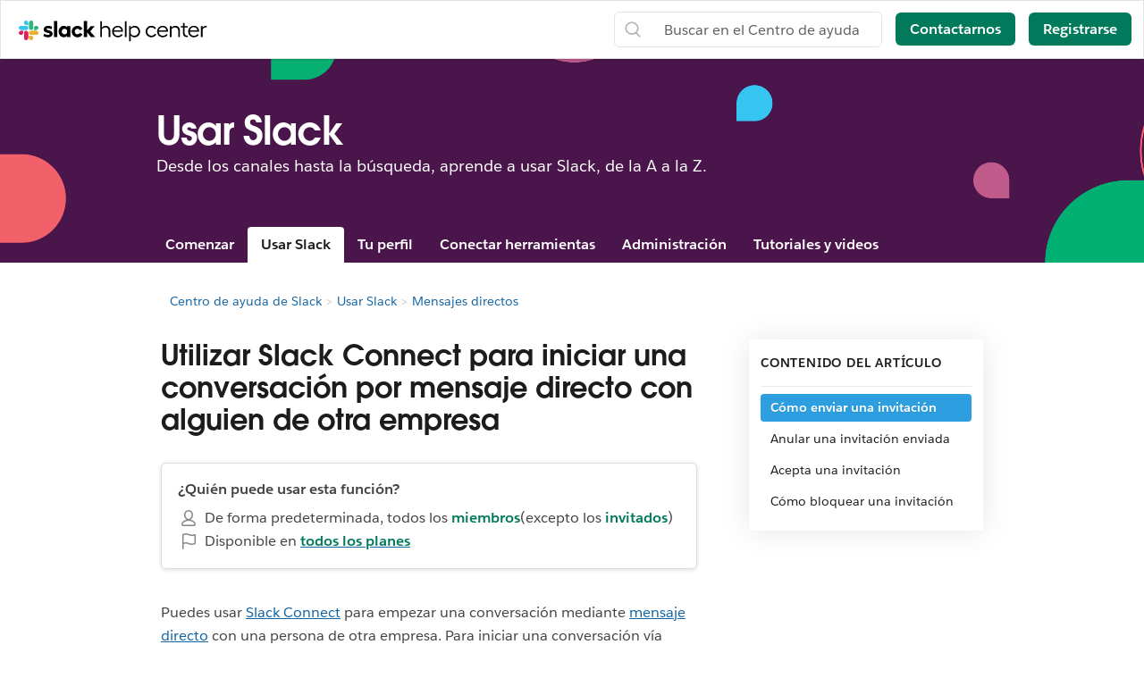

--- FILE ---
content_type: text/html; charset=utf-8
request_url: https://slack.com/intl/es-la/help/articles/1500001422062-Utilizar-Slack-Connect-para-iniciar-una-conversaci%C3%B3n-por-mensaje-directo-con-alguien-de-otra-empresa
body_size: 18689
content:
<!DOCTYPE html><html lang="es-419" class="slackhc" data-cdn="https://a.slack-edge.com/"><head><script type="text/human">
/*

          ++++      :::::                                   LLLLL                                          KKKKK
         ++++++    :::::::                                  LLLLL                                          KKKKK
          +++++    :::::::                                  LLLLL                                          KKKKK
                   :::::::                                  LLLLL                                          KKKKK
    ++++++++++++   :::::::   ::::            sSSSSSSSSs     LLLLL       aAAAAaa AAAAA        ccccccc       KKKKK     KKKKK
   ++++++++++++++  :::::::  ::::::         SSSSSSSSSSSSSs   LLLLL     aAAAAAAAAAAAAAA      CCCCCCCCCCCc    KKKKK    KKKKK
    ++++++++++++    :::::   :::::         SSSSSS    SSSSs   LLLLL    aAAAAAAAAAAAAAAA    cCCCCCCCCCCCCCC   KKKKK  KKKKK
                                          SSSSSs            LLLLL   aAAAAa     AAAAAA    CCCCC     cCCCc   KKKKKKKKKK
   :::::   :::::    +++++++++++++          sSSSSSSSSSs      LLLLL   aAAAA       AAAAA   CCCCC              KKKKKKKKKK
  ::::::  :::::::  +++++++++++++++               sSSSSSs    LLLLL   aAAAAa     aAAAAA   CCCCCC     cCCCc   KKKKKkKKKKK
   ::::   :::::::   +++++++++++++         SSSS     SSSSSs   LLLLL    aAAAAAAAAAAAAAAA    CCCCCcccccCCCCC   KKKKK  KKKKK
          :::::::                         SSSSSSSSSSSSSs    LLLLL     aAAAAAAAAAAAAAA     cCCCCCCCCCCCC    KKKKK    KKKKK
          :::::::  +++++                    sSSSSSSSSSs     LLLLL       aAAAAaa AAAAA       CCCCCCCCc      KKKKK     KKKKK
          :::::::  ++++++
           :::::    ++++


Thanks for taking a peek! Maybe a job is what you seek?
https://slack.com/careers

*/
</script><link rel="canonical" href="https://slack.com/intl/es-la/help/articles/1500001422062-Utilizar-Slack-Connect-para-iniciar-una-conversaci%C3%B3n-por-mensaje-directo-con-alguien-de-otra-empresa">

<link rel="alternate" hreflang="en-us" href="https://slack.com/help/articles/1500001422062-Use-Slack-Connect-to-start-a-DM-with-someone-at-another-company"><link rel="alternate" hreflang="en-au" href="https://slack.com/intl/en-au/help/articles/1500001422062-Use-Slack-Connect-to-start-a-DM-with-someone-at-another-company"><link rel="alternate" hreflang="en-gb" href="https://slack.com/intl/en-gb/help/articles/1500001422062-Use-Slack-Connect-to-start-a-DM-with-someone-at-another-company"><link rel="alternate" hreflang="en-in" href="https://slack.com/intl/en-in/help/articles/1500001422062-Use-Slack-Connect-to-start-a-DM-with-someone-at-another-company"><link rel="alternate" hreflang="fr-ca" href="https://slack.com/intl/fr-ca/help/articles/1500001422062-Utiliser-Slack-Connect-pour-commencer-à-échanger-des-messages-directs-avec-une-autre-entreprise"><link rel="alternate" hreflang="fr-fr" href="https://slack.com/intl/fr-fr/help/articles/1500001422062-Utiliser-Slack-Connect-pour-commencer-à-échanger-des-messages-directs-avec-une-autre-entreprise"><link rel="alternate" hreflang="de-de" href="https://slack.com/intl/de-de/help/articles/1500001422062-Über-Slack-Connect-mit-jemandem-bei-einem-anderen-Unternehmen-eine-DM-beginnen"><link rel="alternate" hreflang="es-es" href="https://slack.com/intl/es-es/help/articles/1500001422062-Cómo-utilizar-Slack-Connect-para-iniciar-un-mensaje-directo-con-alguien-de-otra-empresa"><link rel="alternate" hreflang="es" href="https://slack.com/intl/es-la/help/articles/1500001422062-Utilizar-Slack-Connect-para-iniciar-una-conversación-por-mensaje-directo-con-alguien-de-otra-empresa"><link rel="alternate" hreflang="ja-jp" href="https://slack.com/intl/ja-jp/help/articles/1500001422062-Slack-コネクトを使って他社のメンバーと-DM-を始める"><link rel="alternate" hreflang="pt-br" href="https://slack.com/intl/pt-br/help/articles/1500001422062-Use-o-Slack-Connect-para-iniciar-uma-MD-com-alguém-de-outra-empresa"><link rel="alternate" hreflang="ko-kr" href="https://slack.com/intl/ko-kr/help/articles/1500001422062-Slack-Connect를-사용하여-다른-회사의-사람과-DM-시작"><link rel="alternate" hreflang="it-it" href="https://slack.com/intl/it-it/help/articles/1500001422062-Utilizzare-Slack-Connect-per-inviare-un-MD-a-una-persona-di-un’altra-azienda"><link rel="alternate" hreflang="zh-cn" href="https://slack.com/intl/zh-cn/help/articles/1500001422062-使用-Slack-Connect-与其他公司的人员开始私信对话"><link rel="alternate" hreflang="zh-tw" href="https://slack.com/intl/zh-tw/help/articles/1500001422062-使用-Slack-Connect-與其他公司的人員開始互傳私訊"><link rel="alternate" hreflang="x-default" href="https://slack.com/help/articles/1500001422062-Use-Slack-Connect-to-start-a-DM-with-someone-at-another-company"><noscript><meta http-equiv="refresh" content="0; URL=/intl/es-la/help/articles/1500001422062-Utilizar-Slack-Connect-para-iniciar-una-conversaci%C3%B3n-por-mensaje-directo-con-alguien-de-otra-empresa?nojsmode=1"></noscript><script type="text/javascript">var safe_hosts = ['app.optimizely.com', 'tinyspeck.dev.slack.com', 'houston-dev.tinyspeck.com', 'houston.tinyspeck.com'];

if (self !== top && safe_hosts.indexOf(top.location.host) === -1) {
	window.document.write(
		'\u003Cstyle>body * {display:none !important;}\u003C/style>\u003Ca href="#" onclick=' +
			'"top.location.href=window.location.href" style="display:block !important;padding:10px">Go to Slack.com\u003C/a>'
	);
}

(function() {
	var timer;
	if (self !== top && safe_hosts.indexOf(top.location.host) === -1) {
		timer = window.setInterval(function() {
			if (window) {
				try {
					var pageEl = document.getElementById('page');
					var clientEl = document.getElementById('client-ui');
					var sectionEls = document.querySelectorAll('nav, header, section');

					pageEl.parentNode.removeChild(pageEl);
					clientEl.parentNode.removeChild(clientEl);
					for (var i = 0; i < sectionEls.length; i++) {
						sectionEls[i].parentNode.removeChild(sectionEls[i]);
					}
					window.TS = null;
					window.TD = null;
					window.clearInterval(timer);
				} catch (e) {}
			}
		}, 200);
	}
})();</script><script>window.GA = window.GA || {};
window.GA.boot_data = window.GA.boot_data || {};
GA.boot_data.xhp = true;
GA.boot_data.version_uid = "7ad386437154769f9d759d6efaf39bfd495f177a";
GA.boot_data.environment = "prod";
GA.boot_data.abs_root_url = "https:\/\/slack.com\/";
GA.boot_data.document_referrer = "";

GA.boot_data.anonymous_visitor = false;
GA.boot_data.beacon_timing_url = "https:\/\/slack.com\/beacon\/timing";
GA.boot_data.referral_code = "";
GA.boot_data.auth_cookie_domain = ".slack.com";

GA.boot_data.geo = {"ip":"3.145.18.169","country":"US","is_in_european_union":false,"region":"OH","city":"Columbus","zip":"43215","lat":39.9625,"lon":-83.0061,"metro":535,"country_label":"United States","region_label":"Ohio","country3":"USA","continent":"NA","isp":"Amazon.com"};
GA.boot_data.geocode = "es-la";
GA.boot_data.intl_prefix = "\/intl\/es-la";
GA.boot_data.request_uri = "\/intl\/es-la\/help\/articles\/1500001422062-Utilizar-Slack-Connect-para-iniciar-una-conversaci%C3%B3n-por-mensaje-directo-con-alguien-de-otra-empresa";
GA.boot_data.canonical_web_url = "https:\/\/slack.com\/intl\/es-la\/help\/articles\/1500001422062-Utilizar-Slack-Connect-para-iniciar-una-conversaci%C3%B3n-por-mensaje-directo-con-alguien-de-otra-empresa";
GA.boot_data.i18n_locale = "es-LA";
GA.boot_data.geo_root_url = "https:\/\/slack.com\/intl\/es-la\/";

GA.boot_data.is_usa = false;
GA.boot_data.is_spain = false;
GA.boot_data.is_germany = false;
GA.boot_data.is_france = false;
GA.boot_data.is_japan = false;
GA.boot_data.is_europe = false;

GA.boot_data.is_latam = true;
GA.boot_data.is_brazil = false;
GA.boot_data.is_india = false;
GA.boot_data.is_uk = false;

GA.boot_data.is_english = false;
GA.boot_data.is_spanish = true;
GA.boot_data.is_german = false;
GA.boot_data.is_french = false;
GA.boot_data.is_japanese = false;
GA.boot_data.is_portuguese = false;

GA.boot_data.job_board_token = "slack";
GA.boot_data.zd_locale = "en-us";
</script><meta name="facebook-domain-verification" content="chiwsajpoybn2cnqyj9w8mvrey56m0"><script type="text/javascript">
window.dataLayer = window.dataLayer || [];
function gtag(){window.dataLayer.push(arguments);}

gtag('consent', "default", {"ad_storage":"granted","ad_user_data":"granted","ad_personalization":"granted","personalization_storage":"granted","analytics_storage":"granted","functionality_storage":"granted","security_storage":"granted","wait_for_update":1000});

function loadGTM() {
	window.dataLayer.push({
		'gtm.start': Date.now(),
		'event': 'gtm.js',
		'AnalyticsActiveGroups': ",1,2,3,4,",
		'policy_ga_only': false,
	});
	var firstScript = document.getElementsByTagName('script')[0];
	var thisScript = document.createElement('script');
	thisScript.async = true;
	thisScript.src = '//www.googletagmanager.com/gtm.js?id=GTM-KH2LPK';
	firstScript.parentNode.insertBefore(thisScript, firstScript);
}


</script><script src="https://cdn.cookielaw.org/scripttemplates/otSDKStub.js" data-language="es" data-document-language="true" data-domain-script="3bcd90cf-1e32-46d7-adbd-634f66b65b7d"></script><script>window.OneTrustLoaded = true;</script><script>
window.dataLayer = window.dataLayer || [];

function afterConsentScripts() {
	window.TD.analytics.doPush();

	const bottomBannerEl = document.querySelector('.c-announcement-banner-bottom');
	if (bottomBannerEl !== null) {
		bottomBannerEl.classList.remove('c-announcement-banner-bottom-invisible');
	}
}



function toNumberSet(value) {
    let arr;
    arr = value.split(',');

    let set = {};
    for (let i = 1; i < arr.length; i++) {
      let n = parseInt(String(arr[i]).trim(), 10);
      if (!isNaN(n)) set[n] = true;
    }
    return set;
  }

  function grantedIfBoth(policySet, activeSet, id) {
    return !!(policySet[id] && activeSet[id]);
  }

  function updateGoogleConsentFromOneTrust(pagePolicy) {
	let policySet = toNumberSet(pagePolicy);
	let activeSet = toNumberSet(window.OptanonActiveGroups || window.ActiveGroups || '');
	let functionalGranted  = grantedIfBoth(policySet, activeSet, 3); // category 3
	let adsGranted         = grantedIfBoth(policySet, activeSet, 4); // category 4

	gtag('consent', 'update', {
		ad_storage: adsGranted ? 'granted' : 'denied',
		personalization_storage: adsGranted ? 'granted' : 'denied',
		ad_user_data: adsGranted ? 'granted' : 'denied',
		ad_personalization: adsGranted ? 'granted' : 'denied',

		security_storage: functionalGranted ? 'granted' : 'denied',
		analytics_storage:      functionalGranted  ? 'granted' : 'denied',
		functionality_storage:  functionalGranted ? 'granted' : 'denied',
		});
	}


let initOneTrustReady = false;
function OptanonWrapper() {
updateGoogleConsentFromOneTrust(',1,2,3,4,');
	if (!initOneTrustReady) {
		document.dispatchEvent(new CustomEvent('OneTrustLoaded'));
		window.dataLayer.push({'event': 'OneTrustReady'});
		document.dispatchEvent(new CustomEvent('OneTrustReady'));
		// this will error in dev, add ?analytics=1 to url to include analytics and make this fn available
		loadGTM();
		initOneTrustReady = true;
	}

	if (!Optanon.GetDomainData().ShowAlertNotice || false) {
		afterConsentScripts();
	} else {
		document.querySelector('#onetrust-accept-btn-handler').focus()
	}
	Optanon.OnConsentChanged(function() {
		afterConsentScripts();
	});

}</script><link rel="stylesheet" href="//code.jquery.com/ui/1.11.0/themes/smoothness/jquery-ui.css"><title>Utilizar Slack Connect para iniciar una conversación por mensaje directo con alguien de otra empresa | Slack</title><meta name="description" content="Puedes usar Slack Connect para empezar una conversación mediante mensaje directo con una persona de otra empresa. Para iniciar una conversación vía mensaje directo, debe enviarse y aceptarse una..."><meta property="og:type" content="website"><meta property="og:site_name" content="Slack Help Center"><meta property="og:title" content="Utilizar Slack Connect para iniciar una conversación por mensaje directo con alguien de otra empresa"><meta property="og:image" content="https://a.slack-edge.com/80588/marketing/img/meta/slack_hash_256.png"><meta property="og:description" content="Puedes usar Slack Connect para empezar una conversación mediante mensaje directo con una persona de otra empresa. Para iniciar una conversación vía mensaje directo, debe enviarse y aceptarse una..."><meta property="og:url" content="https://slack.com/intl/es-la/help/articles/1500001422062-Utilizar-Slack-Connect-para-iniciar-una-conversaci%C3%B3n-por-mensaje-directo-con-alguien-de-otra-empresa"><meta name="twitter:site" content="@slackhq"><meta name="twitter:card" content="summary"><meta name="twitter:title" content="Utilizar Slack Connect para iniciar una conversación por mensaje directo con alguien de otra empresa"><meta name="twitter:description" content="Puedes usar Slack Connect para empezar una conversación mediante mensaje directo con una persona de otra empresa. Para iniciar una conversación vía mensaje directo, debe enviarse y aceptarse una..."><meta name="twitter:image" content="https://a.slack-edge.com/80588/marketing/img/meta/slack_hash_256.png"><meta charset="utf-8"><meta name="author" content="Slack"><meta name="viewport" content="width=device-width, initial-scale=1"><meta http-equiv="X-UA-Compatible" content="IE=edge,chrome=1"><meta name="referrer" content="origin-when-cross-origin"><link id="favicon" rel="shortcut icon" href="https://a.slack-edge.com/e6a93c1/img/icons/favicon-32.png" sizes="16x16 32x32 48x48" type="image/png"><link href="https://a.slack-edge.com/bv1-13-br/rollup-style-helpcenter.9eb832bf7562e3fa7e3f.min.css" rel="stylesheet" type="text/css" onload="window._cdn ? _cdn.ok(this, arguments) : null" onerror="window._cdn ? _cdn.failed(this, arguments) : null" crossorigin="anonymous"><script src="https://reveal.clearbit.com/v1/companies/reveal?variable=reveal&amp;authorization=pk_7144fadb90a8fdd9c89e1395ff4171a3" referrerpolicy="origin"></script><script>
if (window.reveal && window.reveal.company) {
	var r = window.reveal;
	window.clearbit_fmt = {
		cb_traffic_type: r.type,
		cb_company_name: r.company.name,
		cb_industry_tags: r.company.tags.join(', '),
		cb_industry_sector: r.company.category.sector,
		cb_industry_group:  r.company.category.industryGroup,
		cb_industry_name: r.company.category.industry,
		cb_industry_sub: r.company.category.subIndustry,
		cb_company_city: r.company.geo.city,
		cb_company_state:r.company.geo.state,
		cb_company_country: r.company.geo.country,
		cb_alexa_us: r.company.metrics.alexaUsRank,
		cb_alexa_global: r.company.metrics.alexaGlobalRank,
		cb_size_employees: r.company.metrics.employees,
		cb_size_range: r.company.metrics.employeesRange,
		cb_size_annual_revenue: r.company.metrics.annualRevenue,
		cb_size_est_revenue: r.company.metrics.estimatedAnnualRevenue,
	}
}

window.optimizely_fmt = {
	"type": "user",
	"attributes": {
		"visitor_uid" : "793e4063cbacfb1b1d59746265651684",
		"visitor_type": "prospect",
		"is_first_visit": false,
		"traffic_type": "logged_out",	}
}
if (window.reveal && window.reveal.company) {
	window.dataLayer = window.dataLayer || [];
	window.dataLayer.push(window.clearbit_fmt);
	window.dataLayer.push({event: 'Clearbit'});
}
if (window.reveal && window.reveal.company) {
	for (var p in window.clearbit_fmt) {
		if (window.clearbit_fmt.hasOwnProperty(p)) {
			window.optimizely_fmt.attributes[p] = window.clearbit_fmt[p];
		}
	}
}window.optimizely = window.optimizely || [];
window.optimizely.push({'type':'optOut','isOptOut':false});
window.optimizely.push(window.optimizely_fmt);</script></head><body class=" t-octothorpe"><a class="c-button v--primary c-skip-link is-focusable v--white-bg" href="#main" data-clog-click data-clog-ui-element="link_skip" data-clog-ui-component="inc_skip_link">Ir al contenido principal</a><div id="announce" aria-live="polite" class="u-visually-hidden"></div><header class="header category_header header_white" style=""><div class="header_logo"><a class="logo_holder" href="https://slack.com/intl/es-la/help" data-clog-click="true" data-clog-ui-component="hc_header_nav" data-clog-ui-element="link_hc_home"><img alt="Centro de ayuda" id="logo_w" src="https://a.slack-edge.com/9b5ded/helpcenter/img/slack_help_center_monochrome_white_RGB@2x.png"><img alt="Centro de ayuda" role="presentation" id="logo_b" src="https://a.slack-edge.com/9b5ded/helpcenter/img/slack_help_center_logo.svg"></a></div><nav class="menu_nav"><a href="#" class="open_search"> </a><a href="#" data-clog-click="true" data-clog-ui-component="hc_header_nav" data-clog-ui-element="show_responsive_menu" class="open_menu">Menú</a></nav><nav class="header_nav"><div class="header_search"><form class="search" data-clog-ui-component="hc_header_nav" accept-charset="UTF-8" action="https://slack.com/intl/es-la/help/search" method="get" role="search"><div style="display:none"><input name="utf8" type="hidden" value="✓"></div><input id="query" name="query" data-clog-ui-component="hc_header_nav" title="Buscar en el Centro de ayuda" placeholder="Buscar en el Centro de ayuda" data-clog-search-type="lunr" type="text"><input name="commit" type="submit" value="Search"></form></div><a href="https://slack.com/intl/es-la/help/requests/new?aid=1500001422062&amp;from_hc=1&amp;src=article" class="submit-a-request" id="submit-a-request" data-clog-hc-click data-clog-ui-component="hc_header_nav" data-clog-ui-element="btn_contact_us">Contactarnos</a><a href="https://slack.com/intl/es-la/get-started?entry_point=help_center" class="create-workspace enrich_create_workspace_cta" data-clog-click="true" data-clog-ui-component="hc_header_nav" data-clog-ui-element="btn_create_workspace">Registrarse</a></nav><i class="hidden ts_icon ts_icon_times_circle ts_icon_inherit close_search"></i></header><div class="fs_menu hidden"><a href="https://slack.com/intl/es-la/" data-clog-click="true" data-clog-ui-component="hc_mobile_nav" data-clog-ui-element="link_home"><img class="fs_logo" src="https://a.slack-edge.com/34aa8/helpcenter/img/icon_slack_white.svg" alt="Centro de ayuda"></a><a href="#" data-clog-click="true" data-clog-ui-component="hc_header_nav" data-clog-ui-element="close_responsive_menu" class="close_menu" aria-label="cerrar"><i class="ts_icon ts_icon_times ts_icon_inherit"></i></a><ul><li><a href="https://slack.com/intl/es-la/get-started?entry_point=help_center" class="enrich_create_workspace_cta" data-clog-click="true" data-clog-ui-component="hc_mobile_nav" data-clog-ui-element="btn_create_workspace">Registrarse</a></li><li><a href="https://slack.com/intl/es-la/help/categories/360000049043" data-clog-click="true" data-clog-ui-component="hc_mobile_nav" data-clog-ui-element="link_getting_started">Comenzar</a></li><li><a href="https://slack.com/intl/es-la/help/categories/200111606" data-clog-click="true" data-clog-ui-component="hc_mobile_nav" data-clog-ui-element="link_using_slack">Utilizar Slack</a></li><li><a href="https://slack.com/intl/es-la/help/categories/200122103" data-clog-click="true" data-clog-ui-component="hc_mobile_nav" data-clog-ui-element="link_team_administration">Administración del espacio</a></li><li><a href="https://slack-status.com/" data-clog-click="true" data-clog-ui-component="hc_mobile_nav" data-clog-ui-element="link_status">Estado de Slack</a></li></ul><a href="https://slack.com/intl/es-la/help/requests/new?aid=1500001422062&amp;from_hc=1&amp;src=article" class="get_help" id="get_help" data-clog-hc-click data-clog-ui-component="hc_mobile_nav" data-clog-ui-element="btn_contact_us">Contactarnos</a></div><main id="main" role="main"><section class="banner"><div class="banner_container"><h1 class="banner_title">Usar Slack</h1><p class="banner_desc">Desde los canales hasta la búsqueda, aprende a usar Slack, de la A a la Z.</p></div><div class="section_menu" id="global_menu"><ul><li><a href="https://slack.com/intl/es-la/help/categories/360000049043">Comenzar</a><ul><li><a href="https://slack.com/intl/es-la/help/sections/360000110083">Introducción a Slack</a></li><li><a href="https://slack.com/intl/es-la/help/sections/360000111046">Primeros pasos para administradores</a></li><li><a href="https://slack.com/intl/es-la/help/sections/360000111026">Primeros pasos para usuarios</a></li><li><a href="https://slack.com/intl/es-la/help/sections/360000111066">Roles y permisos</a></li></ul></li><li><a href="https://slack.com/intl/es-la/help/categories/200111606">Usar Slack</a><ul><li><a href="https://slack.com/intl/es-la/help/sections/360000110143">Canales</a></li><li><a href="https://slack.com/intl/es-la/help/sections/1500000005182">Mensajes directos</a></li><li><a href="https://slack.com/intl/es-la/help/sections/1500002198082">Formato y estilo de los mensajes</a></li><li><a href="https://slack.com/intl/es-la/help/sections/360000111086">Funciones y herramientas de mensajes</a></li><li><a href="https://slack.com/intl/es-la/help/sections/360000111106">Audio y video</a></li><li><a href="https://slack.com/intl/es-la/help/sections/360000110163">Compartir archivos y conversaciones</a></li><li><a href="https://slack.com/intl/es-la/help/sections/360000110183">Buscar en Slack</a></li><li><a href="https://slack.com/intl/es-la/help/sections/360000779752">Accesos directos del teclado y accesibilidad</a></li></ul></li><li><a href="https://slack.com/intl/es-la/help/categories/360000047906">Tu perfil</a><ul><li><a href="https://slack.com/intl/es-la/help/sections/360000110223">Administrar la cuenta</a></li><li><a href="https://slack.com/intl/es-la/help/sections/360000110243">Configurar las notificaciones</a></li><li><a href="https://slack.com/intl/es-la/help/sections/360000111166">Cambiar los ajustes y las preferencias</a></li><li><a href="https://slack.com/intl/es-la/help/sections/360000111146">Ver consejos de resolución de problemas</a></li></ul></li><li><a href="https://slack.com/intl/es-la/help/categories/360000047926">Conectar herramientas</a><ul><li><a href="https://slack.com/intl/es-la/help/sections/360000111186">Conectar herramientas del Directorio de aplicaciones de Slack</a></li><li><a href="https://slack.com/intl/es-la/help/sections/360000111206">Automatizar las tareas con el Generador de flujos de trabajo</a></li><li><a href="https://slack.com/intl/es-la/help/sections/360000110263">Explorar aplicaciones en el Directorio de aplicaciones de Slack</a></li><li><a href="https://slack.com/intl/es-la/help/sections/360000111226">Crear aplicaciones personalizadas</a></li></ul></li><li><a href="https://slack.com/intl/es-la/help/categories/200122103">Administración</a><ul><li><a href="https://slack.com/intl/es-la/help/sections/360000110303">Administrar miembros</a></li><li><a href="https://slack.com/intl/es-la/help/sections/1500000019342">Administrar canales</a></li><li><a href="https://slack.com/intl/es-la/help/sections/360000111266">Administrar la facturación, los pagos y los planes</a></li><li><a href="https://slack.com/intl/es-la/help/sections/360000110283">Ajustes y permisos del espacio de trabajo</a></li><li><a href="https://slack.com/intl/es-la/help/sections/360000777951">Personalización del espacio de trabajo</a></li><li><a href="https://slack.com/intl/es-la/help/sections/1500000019001">Ajustes y permisos de Enterprise Grid</a></li><li><a href="https://slack.com/intl/es-la/help/sections/360011048274">Administrar aplicaciones y flujos de trabajo</a></li><li><a href="https://slack.com/intl/es-la/help/sections/360000110323">Configurar el acceso y la seguridad</a></li><li><a href="https://slack.com/intl/es-la/help/sections/360000110343">Datos y análisis de datos de Slack</a></li></ul></li><li><a href="https://slack.com/intl/es-la/help/categories/360000049063">Tutoriales y videos</a><ul><li><a href="https://slack.com/intl/es-la/help/sections/360012152193">Tutoriales</a></li><li><a href="https://slack.com/intl/es-la/help/sections/360000110363">
											Videos
</a></li><li><a href="https://slack.com/intl/es-la/help/sections/4412760408723">Descubrir más</a></li></ul></li></ul></div></section><div class="hidden" id="next_prev"><option value="next">Siguiente</option><option value="prev">Anterior</option></div><div class="hidden" id="highlighting_words"><option value="highlighting">Acciones,actividad,registros de acceso,accesibilidadagregar,agregar una aplicación,Agregar miembros,Agregar a Slack,administradores,todas las contraseñas,análisis,android,anuncio,anuncios,Directorio de aplicaciones,ícono de la aplicación,Apple Watch,aprobar aplicaciones,archivar,Asana,Atlassian,Aplicaciones de automatización,alerta,información de facturación,facturación,Bitbucket,usuario bot,box,explorar,llamadas,Llamadas:,cancelar,cambios,canales,canales al instante,administración de canales,notificación de canales,sugerencias de canales,reclamar dominios,cerrar,cultura de la empresa,exportaciones de cumplimiento,redactar,computadoras,conversaciones,convertir,conectar,cuentas conectadas,conexión,conectar,copiar mensajes,crear,personalización,personalizar,SAML personalizado,personalizado,equipos de atención al cliente,exportaciones de datos,seguridad de los datos,desactivar,canales predeterminados,eliminar,eliminación,implementar slack,computadora,mensajes directos,directorio,desactivar,descubrir y unirse,Discovery API,nombre de Slack,mensajes directos,No molestar,dominio,dominios,bajar de plan,dropbox,cuentas duplicadas,editar,edición,educación,dirección de correo electrónico,correo electrónico,emoji,emoticonos,Enterprise Grid,Administración de movilidad empresarial,ejecutivos,exportar,pagos rechazados,Facturación justa,preguntas frecuentes,encontrar,formato,aplicar formato,marco para aplicaciones,pruebas gratuitas,general,primeros pasos,giphy,integración con github,organización github,github,glosario,google apps,google calendar,google drive,invitados,destacados,hipchat,recursos humanos,IFTTT,importar,WebHooks entrantes,integraciones,ios,invitar,equipos de TI,Jira,unirse,mantenerse al día,distribución del teclado,atajos de teclado,Acceso a Llaveros,notificaciones de palabras clave,idioma,idiomas,abandonar,vista previa de los enlaces,cargar,límites,enlaces,linux,mac,administrar un espacio de trabajo,administrar aplicaciones,administrar miembros,marketing,mención,combinar,acciones de mensaje,se muestran los mensaje,visualización de mensajes,productos de microsoft,móvil,push para celular,mover canales,mover espacios de trabajo,múltiplessilenciar,nombre,nombres,distracciones,organizaciones sin fines de lucro,notificar,OneDrive,incorporación,propietarios,contraseña,pago,pagos,permisos,teléfonos,colocar un pinplan,planes,plan plus,encuestas,propiedad principal,políticas de privacidad,priorizar tareas,privado,canal privado,notas y archivos privados,administración de proyectos,canal público,finalidad,Conmutador,cita,reactivar,leer,contratación,información del recomendante,recordatorio,quitar,cambiar nombre,conservación,Solicitar un nuevo espacio de trabajo,rol,roles,RSS,ventas,Salesforce,SAML,SCIM,aprovisionamiento de SCIM,lector de pantalla,buscar,enviar,duración de la sesión,compartir mensajes,compartir,canal compartido,canales compartidos,barra lateral,iniciar sesión,cerrar sesión,modo de registro,inicio de sesión único,Día de Slack,Slack para Equipos,notificaciones de Slack,guardar notas y archivos,Acuerdos de nivel de servicio,ServiceNow,registrarse,estado de slack,slackbot,comandos de barra diagonal,fragmento,posponer,desarrolladores de software,agregar a favoritos,estadísticas,Stride,sincronizar,tabletas,impuestos,hilos,zona horaria,consejos,listas de tareas pendientes,tema,canales de priorización,Términos de servicio,Trello,resolución de problemas,problemas de recepción,paseo,twitter,autenticación de dos factores,mensajes sin leer,actualizaciones,cambiar a plan superior,subir,nombre de usuario,grupos de usuarios,URL,vacaciones,proveedor de servicios y pagos,video,llamada de voz,voz,qué es,lo que es importante,crear una lista blanca,windows phone,windows,trabajar en,aplicaciones del espacio de trabajo,solicitudes de creación de espacios de trabajo,descubrimiento de espacios de trabajo,ajustes del espacio de trabajo,wunderlist,tus acciones,Zapier,zoom,funciones,#general,Almacenamiento de archivos,notas,modo oscuro,estilo,Generador de flujos de trabajo,Voz,video,pantalla compartida,flujos de trabajo,Calendario de Outlook,Miembros invitados,Transferir propiedad,Lista blanca,Administración de claves Enterprise,Seguridad de la capa de transporte,Autenticación reforzada de cliente,CSV,archivo de texto,horas laborales,</option></div><div class="hidden" id="search_meta"><option value="search_for">Buscar "[term]"</option><option value="see_n_results">Ver [n] resultados más →</option></div><div class="loc_banner_container"></div><div class="article_page"><div class="article_container"><div class="article_spacer"></div><div class="article_breadcrumbs"><div class="article_breadcrumbs_container"><ol class="breadcrumbs"><li title="Centro de ayuda de Slack"><a href="https://slack.com/intl/es-la/help">Centro de ayuda de Slack</a></li><li title="Usar Slack"><a href="https://slack.com/intl/es-la/help/categories/200111606-Usar-Slack">Usar Slack</a></li><li title="Mensajes directos"><a href="https://slack.com/intl/es-la/section">Mensajes directos</a></li><span class="article_breadcrumb_title">Utilizar Slack Connect para iniciar una conversación por mensaje directo con alguien de otra empresa</span></ol></div></div><div class="content_col"><div><h1 class="article_title">Utilizar Slack Connect para iniciar una conversación por mensaje directo con alguien de otra empresa</h1><div class="article_body"><p>Puedes usar <a href="https://slack.com/connect">Slack Connect</a> para empezar una conversación mediante <a href="https://slack.com/help/articles/212281468-Cómo-entender-los-mensajes-directos">mensaje directo</a> con una persona de otra empresa. Para iniciar una conversación vía mensaje directo, debe enviarse y aceptarse una invitación. Recuerda que tanto tú como la persona a la que invites pueden <a href="https://slack.com/help/articles/1500002870102-Finaliza-conversaciones-por-mensajes-directos-con-personas-de-otras-organizaciones">finalizar una conversación</a> en cualquier momento.</p>
<p class="note"><strong>Nota:</strong> Los propietarios y administradores pueden <a href="https://slack.com/help/articles/360060326994-Administrar-los-ajustes-y-permisos-de-los-mensajes-directos-de-SlackConnect" target="_self">restringir los permisos de Slack Connect</a>. Si no puedes enviar o aceptar una invitación, <a href="https://slack.com/help/articles/360003534892-Cómo-buscar-a-personas-y-grupos-de-usuarios-en-Slack" target="_self">encuentra a un propietario o administrador</a> y pídele ayuda.</p>
<h2 class="anchor" id="01H801G0DPJV6F0EEFC4JBYDGP">
<br>Cómo enviar una invitación</h2>
<div class="tabs enclosed">
<p class="option" title="tab_one">Computadora</p>
<p class="option" title="tab_two">Dispositivo móvil</p>
<section title="tab_one">
<ol>
<li>En <strong><em class="svg-home--filled"> </em> Inicio</strong>, haz clic en <strong><em class="svg-user-directory"> </em> Directorios</strong>.</li>
<li>Haz clic en <em class="svg-buildings"> </em> <strong>Externos </strong>en la parte superior de la página.</li>
<li>Haz clic en <strong>Iniciar un mensaje directo </strong>en la esquina superior derecha.</li>
<li>Indica la dirección de correo electrónico de la persona a la que deseas invitar.</li>
<li>Haz clic en <strong>Enviar invitaciones</strong>.</li>
</ol>
</section>
<section title="tab_two">
<ol>
<li>En la pestaña <em class="svg-home--filled"> </em><strong>Inicio</strong>, pulsa el <em class="ts_icon middle ts_icon_compose_dm"> </em><strong>botón redactar </strong>en la parte inferior de la pantalla.</li>
<li>En el menú, selecciona <em class="ts_icon mid ts_icon_dm"> </em><strong>Mensaje con personas externas</strong>.</li>
<li>Pulsa <strong>Compartir</strong> para enviar una invitación.</li>
</ol>
</section>
</div>
<p class="note"><strong>Nota:</strong> Si no ves <strong><em class="svg-user-directory"> </em> Directorios</strong>, busca la pestaña de <strong> <em class="svg-buildings"> </em> Conexiones externas</strong> en la barra lateral. Es posible que debas hacer clic en <em class="svg-ellipsis-horizontal--filled"><em><strong> </strong></em></em><strong> Más</strong> para encontrarla.</p>
<p class="tip"><strong>Consejo:</strong> Si ya <span style="font-weight: 400;">trabajas en <a href="https://slack.com/help/articles/115004151203-Guía-de-Slack-Connect--cómo-trabajar-con-organizaciones-externas" target="_self">canales</a></span><a href="https://slack.com/help/articles/115004151203-Guía-de-Slack-Connect--cómo-trabajar-con-organizaciones-externas" target="_self"> con personas ajenas a tu empresa</a>, puedes enviarles un mensaje de texto sin enviarles una invitación.</p>
<h2 class="anchor" id="01H801G0DPWMFJ3JX2DBVZ1KJJ">
<br>Anular una invitación enviada </h2>
<div class="tabs enclosed">
<p class="option" title="tab_one">Computadora</p>
<p class="option" title="tab_two">iOS</p>
<p class="option" title="tab_three">Android</p>
<section title="tab_one">
<ol>
<li>En <strong><em class="svg-home--filled"> </em> Inicio</strong>, haz clic en <strong><em class="svg-user-directory"> </em> Directorios</strong>.</li>
<li>Haz clic en <em class="svg-buildings"> </em> <strong>Externos </strong>en la parte superior de la página.</li>
<li>Haz clic en <strong>Ver invitaciones</strong>.</li>
<li>Coloca el cursor sobre una invitación y haz clic en el <em class="ts_icon middle ts_icon_disable"> </em><strong>ícono de anular</strong>.</li>
<li>Selecciona <strong>Anular</strong> para confirmar.</li>
</ol>
</section>
<section title="tab_two">
<ol>
<li>Pulsa tu imagen de perfil en la parte superior de tu pantalla.</li>
<li>Pulsa <em class="svg-buildings"> </em> <strong>Invitaciones para conectarse</strong>.</li>
<li>Pulsa la pestaña <strong>Enviado</strong>.</li>
<li>Ubica la invitación y pulsa <strong>Anular</strong>.</li>
</ol>
</section>
<section title="tab_three">
<ol>
<li>Pulsa tu imagen de perfil en la parte superior de tu pantalla.</li>
<li>Pulsa <em class="svg-building"> </em> <strong>Invitaciones para conectarse</strong>.</li>
<li>Pulsa la pestaña <strong>Enviado</strong>.</li>
<li>Ubica la invitación y pulsa <strong>Anular</strong>.</li>
</ol>
</section>
</div>
<h2 class="anchor" id="01H801G0DPVVF8C5W2ZFNYKKV9">
<br>Acepta una invitación</h2>
<div class="tabs enclosed">
<p class="option" title="tab_one">Computadora</p>
<p class="option" title="tab_two">iOS</p>
<p class="option" title="tab_three">Android</p>
<section title="tab_one">
<ol>
<li>En <strong><em class="svg-home--filled"> </em> Inicio</strong>, haz clic en <strong><em class="svg-user-directory"> </em> Directorios</strong>.</li>
<li>Haz clic en <em class="svg-buildings"> </em> <strong>Externos </strong>en la parte superior de la página.</li>
<li>Haz clic en <strong>Aceptar</strong> junto a la invitación.</li>
<li>Revisa los detalles de la invitación para asegurarte de que reconoces la dirección de correo electrónico y otra información del emisor. Cuando hayas terminado, haz clic en <strong>Aceptar invitación</strong>.</li>
</ol>
</section>
<section title="tab_two">
<ol>
<li>Pulsa tu imagen de perfil en la parte superior de tu pantalla.</li>
<li>Pulsa <em class="svg-buildings"> </em> <strong>Invitaciones para conectarse</strong>.</li>
<li>Revisa la información de la invitación. Si el emisor incluyó un mensaje, pulsa <strong>Ver mensaje</strong> para leerlo. Cuando hayas terminado, pulsa <strong>Aceptar</strong>.</li>
<li>Selecciona la cuenta de Slack que quieres usar para este mensaje directo. Si no ves tu cuenta de preferencia, pulsa <strong>Iniciar sesión en otra cuenta</strong>.</li>
<li>Pulsa <strong>Iniciar conversación</strong>.</li>
</ol>
</section>
<section title="tab_three">
<ol>
<li>Pulsa tu imagen de perfil en la parte superior de tu pantalla.</li>
<li>Pulsa <em class="svg-building"> </em> <strong>Invitaciones para conectarse</strong>.</li>
<li>Revisa la información de la invitación. Si el emisor incluyó un mensaje, pulsa <strong>Ver mensaje</strong> para leerlo. Cuando hayas terminado, pulsa <strong>Aceptar</strong>.</li>
<li>Selecciona la cuenta de Slack que quieres usar para este mensaje directo. Si no ves tu cuenta de preferencia, pulsa <strong>Iniciar sesión en otra cuenta</strong>.</li>
<li>Pulsa <strong>Iniciar conversación</strong>.</li>
</ol>
</section>
</div>
<h2 class="anchor" id="01H801G0DQ36PDGSX6PN9E0CN6">
<br>Cómo bloquear una invitación</h2>
<p>Si recibes una invitación de mensaje directo que no deseas aceptar, la puedes ignorar. Pero si hay alguna persona con quien no quieras hablar, la puedes bloquear para que no pueda enviarte invitaciones de Slack Connect en el futuro desde ninguna cuenta de Slack asociada a su dirección de correo electrónico.</p>
<div class="tabs enclosed">
<p class="option" title="tab_one">Computadora</p>
<p class="option" title="tab_two">Dispositivo móvil</p>
<section title="tab_one">
<ol>
<li>En <strong><em class="svg-home--filled"> </em> Inicio</strong>, haz clic en <strong><em class="svg-user-directory"> </em> Directorios</strong>.</li>
<li>Haz clic en <em class="svg-buildings"> </em> <strong>Externos </strong>en la parte superior de la página.</li>
<li>Junto a la invitación, haz clic en <strong>Ignorar</strong>.</li>
<li>Haz clic en <strong>Bloquear invitaciones de esta persona</strong> y, luego, haz clic en <strong>Bloquear invitaciones</strong> para confirmar.</li>
</ol>
</section>
<section title="tab_two">
<ol>
<li>Abre la invitación desde la bandeja de entrada de tu correo electrónico.</li>
<li>Abajo de los detalles de la invitación, pulsa <strong>Bloquear todas las invitaciones</strong>.</li>
<li>Pulsa <strong>Bloquear todas las invitaciones</strong>.</li>
</ol>
</section>
</div>
<p class="note"><strong>Nota:</strong> Los propietarios y los administradores pueden <a href="https://slack.com/help/articles/360050528953-Administrar-quién-puede-unirse-a-los-canales-de-Slack-Connect-de-otras-organizaciones" target="_self">restringir las invitaciones a Slack Connect</a> que recibe la organización. Comunícate con un <a href="https://slack.com/help/articles/360003534892-Cómo-buscar-a-personas-y-grupos-de-usuarios-en-Slack" target="_self">propietario o administrador</a> para recibir ayuda adicional.</p>
<h3 id="01H801G0DQXNGJPFQKC47JPDYR">Ver invitaciones bloqueadas</h3>
<p>Puedes ver a quienes bloqueaste para que no te enviaran invitaciones de Slack Connect. Para desbloquear cualquier invitación en la lista, <a href="https://slack.com/help/requests/new"><span style="font-weight: 400;">contáctanos</span></a>.</p>
<div class="boxed">
<ol>
<li>Haz clic en tu imagen de perfil en la barra lateral.<br><img alt="Imagen estática de un cursor haciendo clic en el menú de imagen de perfil en la aplicación de Slack" src="https://slack.zendesk.com/hc/article_attachments/32816824267411">
</li>
<li>Selecciona <strong>Preferencias</strong>.</li>
<li>Selecciona <strong>Privacidad y visibilidad</strong>.</li>
<li>En la sección de <strong>Invitaciones bloqueadas</strong>, verás una lista de direcciones de correo electrónico de las personas que no permites que te envíen invitaciones de Slack Connect. </li>
</ol>
</div>
<p class="bug"><strong>Nota:</strong> Enviar comunicaciones, promociones y anuncios no solicitados o correo no deseado va en contra de la <a href="https://slack.com/acceptable-use-policy" target="_self">Política de uso aceptable de Slack</a>.</p>
<div class="boxed roles">

<strong>¿Quién puede usar esta función?</strong>

<ul>
<li class="ts_icon ts_icon_user">De forma predeterminada, todos los <strong>miembros</strong>(excepto los <strong>invitados</strong>)</li>
<li class="ts_icon ts_icon_flag">Disponible en <a href="https://slack.com/pricing" target="_self"><strong>todos los planes</strong></a>
</li>
</ul>
</div></div></div><div class="article_footer"><div class="article-vote"><div class="vote-thanks"><p><b><i class="ts_icon ts_icon_happy_smile"></i> ¡Genial!</b></p><p>¡Muchísimas gracias por tus comentarios!</p><p>Si quieres que un miembro de nuestro equipo de Asistencia se ponga en contacto contigo, por favor escríbenos a <a href="mailto:feedback@slack.com">feedback@slack.com</a>.</p></div><div class="feedback-thanks"><p><b><i class="ts_icon ts_icon_check_circle_o_large"></i>¡Entendido!</b></p><p>Si quieres que un miembro de nuestro equipo de Asistencia se ponga en contacto contigo, por favor escríbenos a <a href="mailto:feedback@slack.com">feedback@slack.com</a>.</p></div><div class="article-vote-controls"><form id="voteForm" action="#" method="get" accept-charset="UTF-8"><input type="hidden" name="article_id" value="1500001422062"><span class="article-vote-question" data-guide="Was this guide helpful?" data-video="Was this video helpful?">¿Te pareció útil este artículo?</span><a id="up" role="button" rel="nofollow" class="article-vote-up" title="¡Sí, gracias!"><span class="article-button-text">¡Sí, gracias!</span></a><a id="down" role="button" rel="nofollow" class="article-vote-down" title="No mucho"><span class="article-button-text">No mucho</span></a></form></div><div class="article-feedback-form"><form id="feedbackForm" action="#" method="get" accept-charset="UTF-8"><input type="hidden" name="article_id" value="1500001422062"><div class="article-feedback-drive vote_feedback_drivers"><span class="article-vote-question" data-guide="Was this guide helpful?" data-video="Was this video helpful?">Lo sentimos. ¿Qué te pareció menos útil?</span><label for="feedback_drive-1"><input type="radio" name="vote_feedback_drivers" id="feedback_drive-1" value="helpfulness"><span>Este artículo no respondió mis preguntas o no resolvió mi problema</span></label><label for="feedback_drive-2"><input type="radio" name="vote_feedback_drivers" id="feedback_drive-2" value="readability"><span>Este artículo me pareció confuso o difícil de leer</span></label><label for="feedback_drive-3"><input type="radio" name="vote_feedback_drivers" id="feedback_drive-3" value="product"><span>No me gusta la función</span></label><label for="feedback_drive-4"><input type="radio" name="vote_feedback_drivers" id="feedback_drive-4" value="other"><span>Otro</span></label></div><textarea id="feedback_up" maxlength="600" rows="4" class="vote_feedback_up" name="vote_feedback_up" placeholder="¿Qué te gustó de este artículo?"></textarea><textarea id="feedback_down" maxlength="600" rows="4" class="vote_feedback_down" name="vote_feedback_down" placeholder="¿Hay algo más que quieras compartir?"></textarea><div id="char_num"><span>0</span>/600</div><script type="text/javascript">var grecaptchaWidgetId = '';
var isRecaptchaEnterpriseMigrationEnabled = true;
window.onload = function() {
// wait until grecaptcha is defined
if (typeof grecaptcha !== "undefined") {
	grecaptcha.enterprise.ready(function () {
		grecaptchaWidgetId = grecaptcha.enterprise.render('slack_captcha', {
			'sitekey': "6LcRpcIrAAAAAFAe8rv1DygnSMeBZNtDL8rhu2Ze"
		});
	});
}
};</script><script src="https://www.google.com/recaptcha/enterprise.js?render=explicit" async defer></script><div style="text-align:center"><div style="display:inline-block" id="slack_captcha"></div></div><a id="sendFeedback" role="button" rel="nofollow" title="Enviar comentario sobre el artículo" class="article-send-feedback"><span class="article-button-text">Enviar comentario sobre el artículo</span></a></form><p class="get-support">Si quieres que un miembro de nuestro equipo de Asistencia se ponga en contacto contigo, por favor escríbenos a <a href="mailto:feedback@slack.com">feedback@slack.com</a>.</p></div><p class="vote-err"><i class="ts_icon ts_icon_warning"></i>¡Uy! Estamos teniendo dificultades. Por favor, inténtalo de nuevo más tarde.</p></div></div></div><div class="category_list" id="nav_holder"><div class="nav_scroll hidden"><div class="section_list_container"><p class="c-type-eyebrow">CONTENIDO DEL ARTÍCULO</p><ul class="section-list" id="nav_list"></ul></div><ul class="section-list" id="cat_list"></ul></div></div></div></div></main><footer class="c-nav c-nav--expanded-footer o-content-container"><div class="c-nav--expanded-footer__supermenu"><div class="c-locale-new-overlay" id="new_locale_overlay"><div class="c-locale-new-menu" role="dialog" aria-label="Cambiar región"><button id="btn_close_locale" data-clog-manual role="button" class="c-locale-new-menu__close" data-clog-click aria-label="Cerrar"><svg width="18" height="18" xmlns="http://www.w3.org/2000/svg" viewBox="-255 347 100 100" aria-hidden="true"><path d="M-160.4 434.2l-37.2-37.2 37.1-37.1-7-7-37.1 37.1-37.1-37.1-7 7 37.1 37.1-37.2 37.2 7.1 7 37.1-37.2 37.2 37.2"></path></svg></button><div id="new_locale_overlay_contents" class="c-locale-new-menu__contents"><p class="c-feature-grid__item__title">Cambiar región</p><p class="c-locale-new-menu__info">Al seleccionar otra región, se cambiarán el idioma y el contenido de slack.com.</p><div class="c-locale-new-menu__cols"><div class="c-locale-new-menu__col"><p class="c-locale-new-menu__continent">América</p><a class="c-locale-new-menu__locale is-selected" href="https://slack.com/intl/es-la/help/articles/1500001422062-Utilizar-Slack-Connect-para-iniciar-una-conversaci%C3%B3n-por-mensaje-directo-con-alguien-de-otra-empresa" data-locale="es-LA" data-clog-manual data-geocode="es-la">Latinoamérica (español)</a><a class="c-locale-new-menu__locale " href="https://slack.com/intl/pt-br/help/articles/1500001422062-Use-o-Slack-Connect-para-iniciar-uma-MD-com-alguém-de-outra-empresa" data-locale="pt-BR" data-clog-manual data-geocode="pt-br">Brasil (português)</a><a class="c-locale-new-menu__locale " href="https://slack.com/help/articles/1500001422062-Use-Slack-Connect-to-start-a-DM-with-someone-at-another-company" data-locale="en-US" data-clog-manual data-geocode="en-us">United States (English)</a></div><div class="c-locale-new-menu__col"><p class="c-locale-new-menu__continent">Europa</p><a class="c-locale-new-menu__locale " href="https://slack.com/intl/de-de/help/articles/1500001422062-Über-Slack-Connect-mit-jemandem-bei-einem-anderen-Unternehmen-eine-DM-beginnen" data-locale="de-DE" data-clog-manual data-geocode="de-de">Deutschland (Deutsch)</a><a class="c-locale-new-menu__locale " href="https://slack.com/intl/es-es/help/articles/1500001422062-Cómo-utilizar-Slack-Connect-para-iniciar-un-mensaje-directo-con-alguien-de-otra-empresa" data-locale="es-ES" data-clog-manual data-geocode="es-es">España (español)</a><a class="c-locale-new-menu__locale " href="https://slack.com/intl/fr-fr/help/articles/1500001422062-Utiliser-Slack-Connect-pour-commencer-à-échanger-des-messages-directs-avec-une-autre-entreprise" data-locale="fr-FR" data-clog-manual data-geocode="fr-fr">France (français)</a><a class="c-locale-new-menu__locale " href="https://slack.com/intl/it-it/help/articles/1500001422062-Utilizzare-Slack-Connect-per-inviare-un-MD-a-una-persona-di-un’altra-azienda" data-locale="it-IT" data-clog-manual data-geocode="it-it">Italia (italiano)</a><a class="c-locale-new-menu__locale " href="https://slack.com/intl/en-gb/help/articles/1500001422062-Use-Slack-Connect-to-start-a-DM-with-someone-at-another-company" data-locale="en-GB" data-clog-manual data-geocode="en-gb">United Kingdom (English)</a></div><div class="c-locale-new-menu__col"><p class="c-locale-new-menu__continent">Asia-Pacífico</p><a class="c-locale-new-menu__locale " href="https://slack.com/intl/zh-cn/help/articles/1500001422062-使用-Slack-Connect-与其他公司的人员开始私信对话" data-locale="zh-CN" data-clog-manual data-geocode="zh-cn">简体中文</a><a class="c-locale-new-menu__locale " href="https://slack.com/intl/zh-tw/help/articles/1500001422062-使用-Slack-Connect-與其他公司的人員開始互傳私訊" data-locale="zh-TW" data-clog-manual data-geocode="zh-tw">繁體中文</a><a class="c-locale-new-menu__locale " href="https://slack.com/intl/en-in/help/articles/1500001422062-Use-Slack-Connect-to-start-a-DM-with-someone-at-another-company" data-locale="en-GB" data-clog-manual data-geocode="en-in">India (English)</a><a class="c-locale-new-menu__locale " href="https://slack.com/intl/ja-jp/help/articles/1500001422062-Slack-コネクトを使って他社のメンバーと-DM-を始める" data-locale="ja-JP" data-clog-manual data-geocode="ja-jp">日本 (日本語)</a><a class="c-locale-new-menu__locale " href="https://slack.com/intl/ko-kr/help/articles/1500001422062-Slack-Connect를-사용하여-다른-회사의-사람과-DM-시작" data-locale="ko-KR" data-clog-manual data-geocode="ko-kr">대한민국 (한국어)</a></div></div></div></div></div><a id="new_locale_switcher" class="c-locale-new-switcher " href="#" data-locale="en-US" role="button" aria-haspopup="true" data-clog-click data-clog-ui-component="inc_footer_nav" data-clog-ui-element="link_locale_picker" data-qa="locale-switcher"><svg class="c-locale-new-switcher__globe" width="18" height="18" viewBox="0 0 100 100"><path d="M50.008 5.874c-11.308 0-22.613 4.3-31.219 12.906-17.211 17.211-17.211 45.226 0 62.438 17.211 17.21 45.195 17.21 62.406 0 17.212-17.212 17.243-45.227.032-62.438-8.606-8.606-19.912-12.906-31.22-12.906zm-3.125 6.125h.125v34.969H28.914c.58-10.29 4.095-20.385 10.594-28.157 2.27-2.715 4.757-4.983 7.375-6.812zm6.125 0h.062a38 38 0 0 1 7.407 6.812c6.498 7.772 10.014 17.866 10.593 28.157H53.008v-34.97zm-18.094 2.937c-7.508 8.978-11.557 20.412-12.156 32.032H11.977c.687-8.725 4.343-17.25 11.03-23.938a38.166 38.166 0 0 1 11.907-8.094zm30.219.062a38.176 38.176 0 0 1 11.812 8.063c6.685 6.685 10.369 15.19 11.063 23.906H77.227c-.598-11.59-4.623-23-12.094-31.969zm-53.156 37.97h10.78c.59 11.638 4.638 23.07 12.157 32.062a38.133 38.133 0 0 1-11.875-8.063c-6.7-6.7-10.376-15.258-11.062-24zm16.937 0h18.094V88.03h-.063c-2.644-1.838-5.146-4.135-7.437-6.875-6.512-7.787-10.025-17.876-10.594-28.188zm24.094 0H71.07c-.568 10.31-4.082 20.4-10.593 28.187-2.298 2.747-4.817 5.034-7.47 6.875V52.967zm24.219 0h10.812c-.679 8.741-4.39 17.295-11.094 24A38.07 38.07 0 0 1 65.04 85.06c.01-.011.022-.02.031-.031 7.52-8.992 11.568-20.424 12.157-32.063z"></path></svg><span>Cambiar región</span></a><ul class="c-nav__social_list"><li class="listitem-social"><a data-clog-click data-clog-ui-component="inc_footer_exp_nav" data-clog-ui-element="link_social_linkedin_exp_nav" aria-label="LinkedIn" title="LinkedIn" target="_blank" rel="noopener" href="https://www.linkedin.com/company/tiny-spec-inc/" data-qa="linkedin"><svg width="18" height="18" version="1" viewBox="0 0 18 18" xmlns="http://www.w3.org/2000/svg"><path d="M1.84613 3.69226C2.86519 3.69226 3.69226 2.86519 3.69226 1.84613C3.69226 0.827067 2.86519 0 1.84613 0C0.827067 0 0 0.827067 0 1.84613C0 2.86519 0.827067 3.69226 1.84613 3.69226ZM0 16V4.92317H3.69226V16H0ZM6.15441 4.92317H9.55991V6.66838H9.60916C10.0829 5.81794 11.2423 4.92317 12.9716 4.92317C16.5666 4.92317 17.2312 7.16068 17.2312 10.0714V16H13.6804V10.7446C13.6804 9.49173 13.6546 7.87821 11.8343 7.87821C9.98578 7.87821 9.70267 9.24311 9.70267 10.6536V16H6.15441V4.92317Z" fill="black"></path></svg></a></li><li class="listitem-social"><a data-clog-click data-clog-ui-component="inc_footer_exp_nav" data-clog-ui-element="link_social_instagram_exp_nav" aria-label="Instagram" title="Instagram" target="_blank" rel="noopener" href="https://www.instagram.com/slackhq/" data-qa="instagram"><svg width="18" height="18" version="1" viewBox="0 0 18 18" xmlns="http://www.w3.org/2000/svg"><path d="M9.27777 2.03122C11.5465 2.03122 11.8167 2.03959 12.7132 2.08142C15.0166 2.18661 16.0924 3.27915 16.1975 5.56581C16.2382 6.46231 16.2454 6.73126 16.2454 9C16.2454 11.2711 16.2382 11.5389 16.1975 12.4354C16.0924 14.7185 15.0189 15.8146 12.7132 15.9198C11.8167 15.9604 11.5489 15.9688 9.27777 15.9688C7.00784 15.9688 6.73889 15.9604 5.84239 15.9198C3.53301 15.8134 2.46319 14.7161 2.358 12.4342C2.31736 11.5377 2.30899 11.2699 2.30899 9C2.30899 6.73007 2.31855 6.46112 2.358 5.56462C2.46438 3.27915 3.5366 2.18542 5.84239 2.08023C6.73889 2.03959 7.00784 2.03122 9.27777 2.03122ZM9.27777 0.5C6.96959 0.5 6.68032 0.509563 5.77306 0.550204C2.68671 0.692448 0.970219 2.40536 0.82917 5.49529C0.787334 6.40255 0.777771 6.69062 0.777771 9C0.777771 11.3082 0.787334 11.5975 0.827975 12.5047C0.970219 15.5911 2.68313 17.3076 5.77306 17.4486C6.68032 17.4904 6.96839 17.5 9.27777 17.5C11.586 17.5 11.8752 17.4904 12.7825 17.4486C15.8664 17.3076 17.5865 15.5946 17.7264 12.5047C17.7682 11.5975 17.7778 11.3082 17.7778 9C17.7778 6.69062 17.7682 6.40255 17.7264 5.49529C17.5877 2.41134 15.8736 0.692448 12.7825 0.551399C11.8752 0.509563 11.586 0.5 9.27777 0.5ZM9.27777 4.63585C8.69851 4.62626 8.12313 4.73207 7.58517 4.94712C7.04722 5.16217 6.55745 5.48214 6.14441 5.8884C5.73138 6.29465 5.40334 6.77906 5.17943 7.31338C4.95551 7.8477 4.84019 8.42125 4.84019 9.0006C4.84019 9.57994 4.95551 10.1535 5.17943 10.6878C5.40334 11.2221 5.73138 11.7065 6.14441 12.1128C6.55745 12.5191 7.04722 12.839 7.58517 13.0541C8.12313 13.2691 8.69851 13.3749 9.27777 13.3654C10.4355 13.3654 11.5459 12.9054 12.3645 12.0868C13.1832 11.2681 13.6431 10.1578 13.6431 9C13.6431 7.84224 13.1832 6.73189 12.3645 5.91323C11.5459 5.09457 10.4355 4.63585 9.27777 4.63585ZM9.27777 11.8329C8.52643 11.8329 7.80586 11.5345 7.27458 11.0032C6.74331 10.4719 6.44484 9.75134 6.44484 9C6.44484 8.24866 6.74331 7.52809 7.27458 6.99681C7.80586 6.46553 8.52643 6.16707 9.27777 6.16707C10.0291 6.16707 10.7497 6.46553 11.281 6.99681C11.8122 7.52809 12.1107 8.24866 12.1107 9C12.1107 9.75134 11.8122 10.4719 11.281 11.0032C10.7497 11.5345 10.0291 11.8329 9.27777 11.8329ZM13.8152 3.44171C13.5445 3.44171 13.2849 3.54926 13.0934 3.7407C12.902 3.93214 12.7944 4.19179 12.7944 4.46252C12.7944 4.73326 12.902 4.99291 13.0934 5.18435C13.2849 5.37579 13.5445 5.48334 13.8152 5.48334C14.0798 5.47428 14.3305 5.36283 14.5144 5.17249C14.6983 4.98215 14.8011 4.72781 14.8011 4.46312C14.8011 4.19843 14.6983 3.94409 14.5144 3.75375C14.3305 3.56341 14.0798 3.45196 13.8152 3.44291V3.44171Z" fill="#1D1C1D"></path></svg></a></li><li class="listitem-social"><a data-clog-click data-clog-ui-component="inc_footer_exp_nav" data-clog-ui-element="link_social_facebook_exp_nav" target="_blank" rel="noopener" aria-label="Facebook" title="Facebook" href="https://facebook.com/slackhq" data-qa="facebook"><svg width="18" height="18" version="1" viewBox="0 0 19 18" xmlns="http://www.w3.org/2000/svg"><path d="m18.7778 9c0-4.97052-4.0295-9-9.00003-9-4.97052 0-8.999999 4.02948-8.999999 9 0 4.2206 2.905919 7.7623 6.825959 8.735v-5.9846h-1.8558v-2.7504h1.8558v-1.18512c0-3.06324 1.38636-4.48308 4.39377-4.48308.5703 0 1.5542.11196 1.9566.22356v2.493c-.2124-.02232-.5814-.03348-1.0396-.03348-1.4757 0-2.0459.55908-2.0459 2.0124v.97272h2.9397l-.505 2.7504h-2.4347v6.1837c4.4564-.5382 7.9095-4.3326 7.9095-8.9341z" fill="#1d1c1d"></path></svg></a></li><li class="listitem-social"><a data-clog-click data-clog-ui-component="inc_footer_exp_nav" data-clog-ui-element="link_social_x_exp_nav" aria-label="X" title="X" target="_blank" rel="noopener" href="https://twitter.com/slackhq" data-qa="x"><svg width="18" height="18" version="1" viewBox="0 0 18 18" xmlns="http://www.w3.org/2000/svg"><path d="M9.70481 6.85148L15.2889 0.5H13.9656L9.11698 6.0149L5.24437 0.5H0.777771L6.63392 8.8395L0.777771 15.5H2.1011L7.22141 9.67608L11.3112 15.5H15.7778L9.70448 6.85148H9.70481ZM7.89233 8.91297L7.29898 8.08255L2.57791 1.47476H4.61046L8.42042 6.80746L9.01377 7.63788L13.9663 14.5696H11.9337L7.89233 8.91329V8.91297Z" fill="#1D1C1D"></path></svg></a></li><li class="listitem-social"><a data-clog-click data-clog-ui-component="inc_footer_exp_nav" data-clog-ui-element="link_social_youtube_exp_nav" aria-label="YouTube" title="YouTube" target="_blank" rel="noopener" href="https://www.youtube.com/channel/UCY3YECgeBcLCzIrFLP4gblw" data-qa="youtube"><svg version="1" width="18" height="18" viewBox="0 0 32 32" xmlns="http://www.w3.org/2000/svg"><path d="M31.67 9.18s-.312-2.354-1.27-3.39c-1.218-1.358-2.58-1.366-3.206-1.443C22.717 4 16.002 4 16.002 4h-.015s-6.715 0-11.19.347c-.626.077-1.988.085-3.206 1.443C.635 6.826.32 9.18.32 9.18S0 11.94 0 14.7v2.59c0 2.762.32 5.522.32 5.522s.312 2.352 1.27 3.386c1.22 1.358 2.816 1.317 3.528 1.46 2.56.26 10.877.342 10.877.342s6.722-.012 11.2-.355c.624-.08 1.987-.088 3.204-1.446.956-1.036 1.27-3.388 1.27-3.388s.32-2.76.32-5.523V14.7c0-2.76-.32-5.522-.32-5.522z"></path><path fill="#FFF" d="M12 10v12l10-6"></path></svg></a></li><li class="listitem-social"><a data-clog-click data-clog-ui-component="inc_footer_exp_nav" data-clog-ui-element="link_social_tiktok_exp_nav" aria-label="TikTok" title="TikTok" target="_blank" rel="noopener" href="https://www.tiktok.com/@slackhq" data-qa="tiktok"><svg width="18" height="18" version="1" viewBox="0 0 18 18" xmlns="http://www.w3.org/2000/svg"><path d="M12.9077 3.9075C11.981 3.31052 11.3127 2.35492 11.1039 1.24154C11.059 1.00104 11.034 0.753292 11.034 0.5H8.07685L8.0721 12.2128C8.02249 13.5245 6.93007 14.5773 5.5913 14.5773C5.17496 14.5773 4.78321 14.4746 4.43805 14.295C3.64678 13.8835 3.10532 13.064 3.10532 12.1207C3.10532 10.766 4.2206 9.66372 5.59087 9.66372C5.84672 9.66372 6.09221 9.70551 6.32432 9.77715V6.7935C6.08401 6.76109 5.83981 6.74105 5.59087 6.74105C2.58975 6.74105 0.148209 9.15415 0.148209 12.1207C0.148209 13.9407 1.06805 15.5513 2.47196 16.5252C3.35599 17.1388 4.43158 17.5 5.5913 17.5C8.59242 17.5 11.034 15.0869 11.034 12.1207V6.18116C12.1937 7.00372 13.6149 7.48856 15.1482 7.48856V4.56589C14.3224 4.56589 13.5532 4.32326 12.9077 3.9075Z" fill="#1D1C1D"></path></svg></a></li></ul></div><div class="c-nav--expanded-footer__menu"><a data-clog-click data-clog-ui-component="inc_footer_exp_nav" data-clog-ui-element="link_home_exp_nav" href="https://slack.com/intl/es-la/" class="c-slackhash desktop" aria-label="Slack"><img src="https://a.slack-edge.com/38f0e7c/marketing/img/nav/logo.svg" alt="Cerrar navegación"></a><nav class="c-expanded-footer--wrap" role="navigation" aria-label="Navegación del pie de página"><ul class="c-extnav-level__0"><li id="footer_product" class="nav_parent nav_parent_l1"><button aria-expanded="false" aria-haspopup="true" tabindex="0" class="dropdown_button" data-clog-click data-clog-ui-element="btn_product_exp_footer" data-clog-ui-component="inc_footer_exp_nav"><span class="nav_parent_label nav_parent_label_l1">Producto</span></button><div class="nav_parent_label nav_parent_label_l1 desktop">Producto</div><ul class="c-extnav-level__1"><li id="link_watch_demo_exp_footer" class="nav_link nav_link_l2"><a href="https://slack.com/intl/es-la/demo" data-clog-click data-clog-ui-element="link_watch_demo_exp_footer" data-clog-ui-component="inc_footer_exp_nav"><div class="nav_link_label"><div>Ver demostración</div></div></a></li><li id="link_pricing_exp_footer" class="nav_link nav_link_l2"><a href="https://slack.com/intl/es-la/pricing" data-clog-click data-clog-ui-element="link_pricing_exp_footer" data-clog-ui-component="inc_footer_exp_nav"><div class="nav_link_label"><div>Precios</div></div></a></li><li id="link_paid_vs_free_exp_footer" class="nav_link nav_link_l2"><a href="https://slack.com/intl/es-la/pricing/paid-vs-free" data-clog-click data-clog-ui-element="link_paid_vs_free_exp_footer" data-clog-ui-component="inc_footer_exp_nav"><div class="nav_link_label"><div>De pago o gratuito</div></div></a></li><li id="link_accessibility_exp_footer" class="nav_link nav_link_l2"><a href="https://slack.com/intl/es-la/accessibility" data-clog-click data-clog-ui-element="link_accessibility_exp_footer" data-clog-ui-component="inc_footer_exp_nav"><div class="nav_link_label"><div>Accesibilidad</div></div></a></li><li id="link_featured_releases_exp_footer" class="nav_link nav_link_l2"><a href="https://slack.com/intl/es-la/innovations" data-clog-click data-clog-ui-element="link_featured_releases_exp_footer" data-clog-ui-component="inc_footer_exp_nav"><div class="nav_link_label"><div>Lanzamientos destacados</div></div></a></li><li id="link_changelog_exp_footer" class="nav_link nav_link_l2"><a href="https://slack.com/intl/es-la/changelog" data-clog-click data-clog-ui-element="link_changelog_exp_footer" data-clog-ui-component="inc_footer_exp_nav"><div class="nav_link_label"><div>Registro de cambios</div></div></a></li><li id="link_status_exp_footer" class="nav_link nav_link_l2"><a href="https://slack-status.com/?_gl=1*6cfpp0*_gcl_au*MTg5ODY1ODY3LjE3MDE3MTQ3MTc." data-clog-click data-clog-ui-element="link_status_exp_footer" data-clog-ui-component="inc_footer_exp_nav"><div class="nav_link_label"><div>Estado</div></div></a></li></ul></li><li id="footer_why_slack" class="nav_parent nav_parent_l1"><button aria-expanded="false" aria-haspopup="true" tabindex="0" class="dropdown_button" data-clog-click data-clog-ui-element="btn_why_slack_exp_footer" data-clog-ui-component="inc_footer_exp_nav"><span class="nav_parent_label nav_parent_label_l1">¿Por qué Slack?</span></button><div class="nav_parent_label nav_parent_label_l1 desktop">¿Por qué Slack?</div><ul class="c-extnav-level__1"><li id="link_slack_vs_email_exp_footer" class="nav_link nav_link_l2"><a href="https://slack.com/intl/es-la/why/slack-vs-email" data-clog-click data-clog-ui-element="link_slack_vs_email_exp_footer" data-clog-ui-component="inc_footer_exp_nav"><div class="nav_link_label"><div>Slack en comparación con Correo electrónico</div></div></a></li><li id="link_slack_vs_teams_exp_footer" class="nav_link nav_link_l2"><a href="https://slack.com/intl/es-la/compare/slack-vs-teams" data-clog-click data-clog-ui-element="link_slack_vs_email_exp_footer" data-clog-ui-component="inc_footer_exp_nav"><div class="nav_link_label"><div>Slack o Teams</div></div></a></li><li id="link_enterprise_exp_footer" class="nav_link nav_link_l2"><a href="https://slack.com/intl/es-la/enterprise" data-clog-click data-clog-ui-element="link_enterprise_exp_footer" data-clog-ui-component="inc_footer_exp_nav"><div class="nav_link_label"><div>Empresa</div></div></a></li><li id="link_small_business_exp_footer" class="nav_link nav_link_l2"><a href="https://slack.com/intl/es-la/solutions/small-business" data-clog-click data-clog-ui-element="link_small_business_exp_footer" data-clog-ui-component="inc_footer_exp_nav"><div class="nav_link_label"><div>Pequeña empresa</div></div></a></li><li id="link_productivity_exp_footer" class="nav_link nav_link_l2"><a href="https://slack.com/intl/es-la/engage-users" data-clog-click data-clog-ui-element="link_productivity_exp_footer" data-clog-ui-component="inc_footer_exp_nav"><div class="nav_link_label"><div>Productividad</div></div></a></li><li id="link_task_management_exp_footer" class="nav_link nav_link_l2"><a href="https://slack.com/intl/es-la/solutions/task-management" data-clog-click data-clog-ui-element="link_task_management_exp_footer" data-clog-ui-component="inc_footer_exp_nav"><div class="nav_link_label"><div>Administración de tareas</div></div></a></li><li id="link_scale_exp_footer" class="nav_link nav_link_l2"><a href="https://slack.com/intl/es-la/scale" data-clog-click data-clog-ui-element="link_scale_exp_footer" data-clog-ui-component="inc_footer_exp_nav"><div class="nav_link_label"><div>Escala</div></div></a></li><li id="link_trust_exp_footer" class="nav_link nav_link_l2"><a href="https://slack.com/intl/es-la/trust" data-clog-click data-clog-ui-element="link_trust_exp_footer" data-clog-ui-component="inc_footer_exp_nav"><div class="nav_link_label"><div>Confianza</div></div></a></li></ul></li><li id="footer_features" class="nav_parent nav_parent_l1"><button aria-expanded="false" aria-haspopup="true" tabindex="0" class="dropdown_button" data-clog-click data-clog-ui-element="btn_features_exp_footer" data-clog-ui-component="inc_footer_exp_nav"><span class="nav_parent_label nav_parent_label_l1">Funciones</span></button><div class="nav_parent_label nav_parent_label_l1 desktop">Funciones</div><ul class="c-extnav-level__1"><li id="link_channels_exp_footer" class="nav_link nav_link_l2"><a href="https://slack.com/intl/es-la/features/channels" data-clog-click data-clog-ui-element="link_channels_exp_footer" data-clog-ui-component="inc_footer_exp_nav"><div class="nav_link_label"><div>Canales</div></div></a></li><li id="link_slack_connect_exp_footer" class="nav_link nav_link_l2"><a href="https://slack.com/intl/es-la/connect" data-clog-click data-clog-ui-element="link_slack_connect_exp_footer" data-clog-ui-component="inc_footer_exp_nav"><div class="nav_link_label"><div>Slack Connect</div></div></a></li><li id="link_workflow_builder_exp_footer" class="nav_link nav_link_l2"><a href="https://slack.com/intl/es-la/features/workflow-automation" data-clog-click data-clog-ui-element="link_workflow_builder_exp_footer" data-clog-ui-component="inc_footer_exp_nav"><div class="nav_link_label"><div>Generador de flujos de trabajo</div></div></a></li><li id="link_messaging_exp_footer" class="nav_link nav_link_l2"><a href="https://slack.com/intl/es-la/team-chat" data-clog-click data-clog-ui-element="link_messaging_exp_footer" data-clog-ui-component="inc_footer_exp_nav"><div class="nav_link_label"><div>Mensajería</div></div></a></li><li id="link_huddles_exp_footer" class="nav_link nav_link_l2"><a href="https://slack.com/intl/es-la/features/huddles" data-clog-click data-clog-ui-element="link_huddles_exp_footer" data-clog-ui-component="inc_footer_exp_nav"><div class="nav_link_label"><div>Juntas</div></div></a></li><li id="link_canvas_exp_footer" class="nav_link nav_link_l2"><a href="https://slack.com/intl/es-la/features/canvas" data-clog-click data-clog-ui-element="link_canvas_exp_footer" data-clog-ui-component="inc_footer_exp_nav"><div class="nav_link_label"><div>Canvas</div></div></a></li><li id="link_lists_footer" class="nav_link nav_link_l2"><a href="https://slack.com/intl/es-la/features/task-list" data-clog-click data-clog-ui-element="link_canvas_exp_footer" data-clog-ui-component="inc_footer_exp_nav"><div class="nav_link_label"><div>Listas</div></div></a></li><li id="link_clips_exp_footer" class="nav_link nav_link_l2"><a href="https://slack.com/intl/es-la/features/clips" data-clog-click data-clog-ui-element="link_clips_exp_footer" data-clog-ui-component="inc_footer_exp_nav"><div class="nav_link_label"><div>Clips</div></div></a></li><li id="link_apps_integrations_exp_footer" class="nav_link nav_link_l2"><a href="https://slack.com/intl/es-la/integrations" data-clog-click data-clog-ui-element="link_apps_integrations_exp_footer" data-clog-ui-component="inc_footer_exp_nav"><div class="nav_link_label"><div>Apps e integraciones</div></div></a></li><li id="link_file_sharing_exp_footer" class="nav_link nav_link_l2"><a href="https://slack.com/intl/es-la/document-sharing" data-clog-click data-clog-ui-element="link_file_sharing_exp_footer" data-clog-ui-component="inc_footer_exp_nav"><div class="nav_link_label"><div>Uso compartido de archivos</div></div></a></li><li id="link_slack_ai_exp_footer" class="nav_link nav_link_l2"><a href="https://slack.com/intl/es-la/features/ai" data-clog-click data-clog-ui-element="link_slack_ai_exp_footer" data-clog-ui-component="inc_footer_exp_nav"><div class="nav_link_label"><div>IA de Slack</div></div></a></li><li id="link_agentforce_exp_footer" class="nav_link nav_link_l2"><a href="https://slack.com/intl/es-la/ai-agents" data-clog-click data-clog-ui-element="link_agentforce_exp_footer" data-clog-ui-component="inc_footer_exp_nav"><div class="nav_link_label"><div>Agentforce</div></div></a></li><li id="link_enterprise_search_exp_footer" class="nav_link nav_link_l2"><a href="https://slack.com/intl/es-la/features/enterprise-search" data-clog-click data-clog-ui-element="link_enterprise_search_exp_footer" data-clog-ui-component="inc_footer_exp_nav"><div class="nav_link_label"><div>Búsqueda empresarial</div></div></a></li><li id="link_security_features_exp_footer" class="nav_link nav_link_l2"><a href="https://slack.com/intl/es-la/trust/security" data-clog-click data-clog-ui-element="link_security_features_exp_footer" data-clog-ui-component="inc_footer_exp_nav"><div class="nav_link_label"><div>Seguridad</div></div></a></li><li id="link_enterprise_key_management_exp_footer" class="nav_link nav_link_l2"><a href="https://slack.com/intl/es-la/enterprise-key-management" data-clog-click data-clog-ui-element="link_enterprise_key_management_exp_footer" data-clog-ui-component="inc_footer_exp_nav"><div class="nav_link_label"><div>Administración de claves Enterprise</div></div></a></li><li id="link_slack_atlas_exp_footer" class="nav_link nav_link_l2"><a href="https://slack.com/intl/es-la/atlas" data-clog-click data-clog-ui-element="link_slack_atlas_exp_footer" data-clog-ui-component="inc_footer_exp_nav"><div class="nav_link_label"><div>Atlas de Slack</div></div></a></li><li id="link_see_all_features_exp_footer" class="nav_link nav_link_l2"><a href="https://slack.com/intl/es-la/features" data-clog-click data-clog-ui-element="link_see_all_features_exp_footer" data-clog-ui-component="inc_footer_exp_nav"><div class="nav_link_label"><div>Ver todas las funciones</div></div></a></li></ul></li><li id="footer_solutions" class="nav_parent nav_parent_l1"><button aria-expanded="false" aria-haspopup="true" tabindex="0" class="dropdown_button" data-clog-click data-clog-ui-element="btn_solutions_exp_footer" data-clog-ui-component="inc_footer_exp_nav"><span class="nav_parent_label nav_parent_label_l1">Soluciones</span></button><div class="nav_parent_label nav_parent_label_l1 desktop">Soluciones</div><ul class="c-extnav-level__1"><li id="link_engineering_exp_footer" class="nav_link nav_link_l2"><a href="https://slack.com/intl/es-la/solutions/engineering" data-clog-click data-clog-ui-element="link_engineering_exp_footer" data-clog-ui-component="inc_footer_exp_nav"><div class="nav_link_label"><div>Ingeniería</div></div></a></li><li id="link_it_exp_footer" class="nav_link nav_link_l2"><a href="https://slack.com/intl/es-la/solutions/information-technology" data-clog-click data-clog-ui-element="link_it_exp_footer" data-clog-ui-component="inc_footer_exp_nav"><div class="nav_link_label"><div>TI</div></div></a></li><li id="link_customer_service_exp_footer" class="nav_link nav_link_l2"><a href="https://slack.com/intl/es-la/solutions/customer-service" data-clog-click data-clog-ui-element="link_customer_service_exp_footer" data-clog-ui-component="inc_footer_exp_nav"><div class="nav_link_label"><div>Atención al cliente</div></div></a></li><li id="link_sales_exp_footer" class="nav_link nav_link_l2"><a href="https://slack.com/intl/es-la/solutions/sales" data-clog-click data-clog-ui-element="link_sales_exp_footer" data-clog-ui-component="inc_footer_exp_nav"><div class="nav_link_label"><div>Ventas</div></div></a></li><li id="link_project_management_exp_footer" class="nav_link nav_link_l2"><a href="https://slack.com/intl/es-la/solutions/project-management" data-clog-click data-clog-ui-element="link_project_management_exp_footer" data-clog-ui-component="inc_footer_exp_nav"><div class="nav_link_label"><div>Administración de proyectos</div></div></a></li><li id="link_marketing_exp_footer" class="nav_link nav_link_l2"><a href="https://slack.com/intl/es-la/solutions/marketing" data-clog-click data-clog-ui-element="link_marketing_exp_footer" data-clog-ui-component="inc_footer_exp_nav"><div class="nav_link_label"><div>Marketing</div></div></a></li><li id="link_security_solutions_exp_footer" class="nav_link nav_link_l2"><a href="https://slack.com/intl/es-la/solutions/security" data-clog-click data-clog-ui-element="link_security_solutions_exp_footer" data-clog-ui-component="inc_footer_exp_nav"><div class="nav_link_label"><div>Seguridad</div></div></a></li><li id="link_mae_exp_footer" class="nav_link nav_link_l2"><a href="https://slack.com/intl/es-la/solutions/manufacturing" data-clog-click data-clog-ui-element="link_mae_exp_footer" data-clog-ui-component="inc_footer_exp_nav"><div class="nav_link_label"><div>Fabricación, automóviles y energía</div></div></a></li><li id="link_technology_exp_footer" class="nav_link nav_link_l2"><a href="https://slack.com/intl/es-la/solutions/technology" data-clog-click data-clog-ui-element="link_technology_exp_footer" data-clog-ui-component="inc_footer_exp_nav"><div class="nav_link_label"><div>Tecnología</div></div></a></li><li id="link_media_exp_footer" class="nav_link nav_link_l2"><a href="https://slack.com/intl/es-la/solutions/media" data-clog-click data-clog-ui-element="link_media_exp_footer" data-clog-ui-component="inc_footer_exp_nav"><div class="nav_link_label"><div>Multimedia</div></div></a></li><li id="link_financial_services_exp_footer" class="nav_link nav_link_l2"><a href="https://slack.com/intl/es-la/solutions/financial-services" data-clog-click data-clog-ui-element="link_financial_services_exp_footer" data-clog-ui-component="inc_footer_exp_nav"><div class="nav_link_label"><div>Servicios financieros</div></div></a></li><li id="link_retail_exp_footer" class="nav_link nav_link_l2"><a href="https://slack.com/intl/es-la/solutions/retail" data-clog-click data-clog-ui-element="link_retail_exp_footer" data-clog-ui-component="inc_footer_exp_nav"><div class="nav_link_label"><div>Venta minorista</div></div></a></li><li id="link_public_sector_exp_footer" class="nav_link nav_link_l2"><a href="https://slack.com/intl/es-la/solutions/public-sector" data-clog-click data-clog-ui-element="link_public_sector_exp_footer" data-clog-ui-component="inc_footer_exp_nav"><div class="nav_link_label"><div>Sector público</div></div></a></li><li id="link_education_exp_footer" class="nav_link nav_link_l2"><a href="https://slack.com/intl/es-la/solutions/distance-learning" data-clog-click data-clog-ui-element="link_education_exp_footer" data-clog-ui-component="inc_footer_exp_nav"><div class="nav_link_label"><div>Educación</div></div></a></li><li id="link_health_life_sciences_exp_footer" class="nav_link nav_link_l2"><a href="https://slack.com/intl/es-la/solutions/healthcare" data-clog-click data-clog-ui-element="link_health_life_sciences_exp_footer" data-clog-ui-component="inc_footer_exp_nav"><div class="nav_link_label"><div>Salud y ciencias biológicas</div></div></a></li><li id="link_see_all_solutions_exp_footer" class="nav_link nav_link_l2"><a href="https://slack.com/intl/es-la/solutions" data-clog-click data-clog-ui-element="link_see_all_solutions_exp_footer" data-clog-ui-component="inc_footer_exp_nav"><div class="nav_link_label"><div>Ver todas las soluciones</div></div></a></li></ul></li><li id="footer_resources" class="nav_parent nav_parent_l1"><button aria-expanded="false" aria-haspopup="true" tabindex="0" class="dropdown_button" data-clog-click data-clog-ui-element="btn_resources_exp_footer" data-clog-ui-component="inc_footer_exp_nav"><span class="nav_parent_label nav_parent_label_l1">Recursos</span></button><div class="nav_parent_label nav_parent_label_l1 desktop">Recursos</div><ul class="c-extnav-level__1"><li id="link_help_center_exp_footer" class="nav_link nav_link_l2"><a href="https://slack.com/intl/es-la/help" data-clog-click data-clog-ui-element="link_help_center_exp_footer" data-clog-ui-component="inc_footer_exp_nav"><div class="nav_link_label"><div>Centro de ayuda</div></div></a></li><li id="link_whats_new_exp_footer" class="nav_link nav_link_l2"><a href="https://slack.com/intl/es-la/innovations" data-clog-click data-clog-ui-element="link_whats_new_exp_footer" data-clog-ui-component="inc_footer_exp_nav"><div class="nav_link_label"><div>Novedades</div></div></a></li><li id="link_resources_library_exp_footer" class="nav_link nav_link_l2"><a href="https://slack.com/intl/es-la/resources" data-clog-click data-clog-ui-element="link_resources_library_exp_footer" data-clog-ui-component="inc_footer_exp_nav"><div class="nav_link_label"><div>Biblioteca de recursos</div></div></a></li><li id="link_slack_blog_footer" class="nav_link nav_link_l2"><a href="https://slack.com/intl/es-la/blog" data-clog-click data-clog-ui-element="link_slack_blog_footer" data-clog-ui-component="inc_footer_exp_nav"><div class="nav_link_label"><div>Blog de Slack</div></div></a></li><li id="link_community_exp_footer" class="nav_link nav_link_l2"><a href="https://slack.com/intl/es-la/community" data-clog-click data-clog-ui-element="link_community_exp_footer" data-clog-ui-component="inc_footer_exp_nav"><div class="nav_link_label"><div>Comunidad</div></div></a></li><li id="link_customer_stories_exp_footer" class="nav_link nav_link_l2"><a href="https://slack.com/intl/es-la/customer-stories" data-clog-click data-clog-ui-element="link_customer_stories_exp_footer" data-clog-ui-component="inc_footer_exp_nav"><div class="nav_link_label"><div>Casos de clientes</div></div></a></li><li id="link_events_exp_footer" class="nav_link nav_link_l2"><a href="https://slack.com/intl/es-la/events" data-clog-click data-clog-ui-element="link_events_exp_footer" data-clog-ui-component="inc_footer_exp_nav"><div class="nav_link_label"><div>Eventos</div></div></a></li><li id="link_developers_exp_footer" class="nav_link nav_link_l2"><a href="https://api.slack.com/?_gl=1*618lju*_gcl_au*MTg5ODY1ODY3LjE3MDE3MTQ3MTc." data-clog-click data-clog-ui-element="link_developers_exp_footer" data-clog-ui-component="inc_footer_exp_nav"><div class="nav_link_label"><div>Desarrolladores</div></div></a></li><li id="link_partners_exp_footer" class="nav_link nav_link_l2"><a href="https://slack.com/intl/es-la/partners" data-clog-click data-clog-ui-element="link_partners_exp_footer" data-clog-ui-component="inc_footer_exp_nav"><div class="nav_link_label"><div>Socios</div></div></a></li><li id="link_partner_offers_exp_footer" class="nav_link nav_link_l2"><a href="https://slack.com/intl/es-la/partner-offers" data-clog-click data-clog-ui-element="link_partner_offers_exp_footer" data-clog-ui-component="inc_footer_exp_nav"><div class="nav_link_label"><div>Ofertas para socios</div></div></a></li><li id="link_app_directory_exp_footer" class="nav_link nav_link_l2"><a href="https://slack.com/marketplace?_gl=1*1ncbb8f*_gcl_au*MTg5ODY1ODY3LjE3MDE3MTQ3MTc." data-clog-click data-clog-ui-element="link_app_directory_exp_footer" data-clog-ui-component="inc_footer_exp_nav"><div class="nav_link_label"><div>Slack Marketplace</div></div></a></li><li id="link_slack_certified_exp_footer" class="nav_link nav_link_l2"><a href="https://slackcertified.com/?_gl=1*1ncbb8f*_gcl_au*MTg5ODY1ODY3LjE3MDE3MTQ3MTc." data-clog-click data-clog-ui-element="link_slack_certified_exp_footer" data-clog-ui-component="inc_footer_exp_nav"><div class="nav_link_label"><div>Certificación de Slack</div></div></a></li></ul></li><li id="footer_company" class="nav_parent nav_parent_l1"><button aria-expanded="false" aria-haspopup="true" tabindex="0" class="dropdown_button" data-clog-click data-clog-ui-element="btn_company_exp_footer" data-clog-ui-component="inc_footer_exp_nav"><span class="nav_parent_label nav_parent_label_l1">Empresa</span></button><div class="nav_parent_label nav_parent_label_l1 desktop">Empresa</div><ul class="c-extnav-level__1"><li id="link_about_us_exp_footer" class="nav_link nav_link_l2"><a href="https://slack.com/intl/es-la/about" data-clog-click data-clog-ui-element="link_about_us_exp_footer" data-clog-ui-component="inc_footer_exp_nav"><div class="nav_link_label"><div>Conócenos</div></div></a></li><li id="link_news_exp_footer" class="nav_link nav_link_l2"><a href="https://slack.com/intl/es-la/blog/news" data-clog-click data-clog-ui-element="link_news_exp_footer" data-clog-ui-component="inc_footer_exp_nav"><div class="nav_link_label"><div>Novedades</div></div></a></li><li id="link_media_kit_exp_footer" class="nav_link nav_link_l2"><a href="https://slack.com/intl/es-la/media-kit" data-clog-click data-clog-ui-element="link_media_kit_exp_footer" data-clog-ui-component="inc_footer_exp_nav"><div class="nav_link_label"><div>Kit de medios de comunicación</div></div></a></li><li id="link_brand_center_exp_footer" class="nav_link nav_link_l2"><a href="https://brand.slackhq.com/" data-clog-click data-clog-ui-element="link_brand_center_exp_footer" data-clog-ui-component="inc_footer_exp_nav"><div class="nav_link_label"><div>Centro de marca</div></div></a></li><li id="link_careers_exp_footer" class="nav_link nav_link_l2"><a href="https://slack.com/intl/es-la/careers" data-clog-click data-clog-ui-element="link_careers_exp_footer" data-clog-ui-component="inc_footer_exp_nav"><div class="nav_link_label"><div>Empleos</div></div></a></li><li id="link_swag_store_exp_footer" class="nav_link nav_link_l2"><a href="https://www.salesforcestore.com/Slack-C124.aspx" data-clog-click data-clog-ui-element="link_swag_store_exp_footer" data-clog-ui-component="inc_footer_exp_nav"><div class="nav_link_label"><div>Tienda de productos</div></div></a></li><li id="link_engineering_blog_exp_footer" class="nav_link nav_link_l2"><a href="https://slack.engineering/" data-clog-click data-clog-ui-element="link_engineering_blog_exp_footer" data-clog-ui-component="inc_footer_exp_nav"><div class="nav_link_label"><div>Blog de ingeniería</div></div></a></li><li id="link_design_blog_exp_footer" class="nav_link nav_link_l2"><a href="https://slack.design/" data-clog-click data-clog-ui-element="link_design_blog_exp_footer" data-clog-ui-component="inc_footer_exp_nav"><div class="nav_link_label"><div>Blog de diseño</div></div></a></li><li id="link_contact_us_exp_footer" class="nav_link nav_link_l2"><a href="https://slack.com/intl/es-la/help" data-clog-click data-clog-ui-element="link_contact_us_exp_footer" data-clog-ui-component="inc_footer_exp_nav"><div class="nav_link_label"><div>Contáctanos</div></div></a></li></ul></li></ul></nav></div><div class="c-nav--expanded-footer__submenu"><div class="c-nav__legal-links"><a data-clog-click data-clog-ui-component="inc_footer_exp_nav" data-clog-ui-element="link_home_exp_nav" href="https://slack.com/intl/es-la/" class="c-slackhash mobile" aria-label="Slack"><img src="https://a.slack-edge.com/38f0e7c/marketing/img/nav/logo.svg" alt="Slack"></a><a data-clog-click data-clog-ui-component="inc_footer_exp_nav" data-clog-ui-element="link_downloads_exp_nav" href="https://slack.com/intl/es-la/get" data-gtm-click="custEv_downloads_page_mac" class="download-slack-link">Descargar Slack<img class="c-nav--expanded-footer__download-icon" src="https://a.slack-edge.com/fd21de4/marketing/img/nav/download.svg" alt=""></a><ul class="c-nav__legal_list" aria-label="Enlaces legales"><li><a data-clog-click data-clog-ui-component="inc_footer_exp_nav" data-clog-ui-element="link_privacy_policy_exp_nav" href="https://slack.com/intl/es-la/trust/privacy/privacy-policy" data-qa="legal_privacy_policy">Privacidad</a></li><li><a data-clog-click data-clog-ui-component="inc_footer_exp_nav" data-clog-ui-element="link_legal_exp_nav" href="https://slack.com/intl/es-la/legal" data-qa="legal_terms">Términos</a></li><li><a class="optanon-show-settings" data-clog-click data-clog-ui-component="inc_footer_exp_nav" data-clog-ui-element="btn_cookie_manage_settings_exp_nav" data-qa="cookie_preferences" href="#">Preferencias de cookies</a></li><li><a class="privacy-choice" href="https://www.salesforce.com/form/other/privacy-request/" data-clog-click data-clog-ui-component="inc_footer_exp_nav" data-clog-ui-element="link_privacy_choice_exp_nav" aria-label="Sus opciones de privacidad" title="Sus opciones de privacidad" target="_blank" rel="noopener" data-qa="privacy-choice"><span>Sus opciones de privacidad</span><img src="https://a.slack-edge.com/fd21de4/marketing/img/nav/ccpa.svg" alt=""></a></li></ul></div><small class="c-nav__legal-text">©2026 Slack Technologies, LLC, una empresa de Salesforce. Todos los derechos reservados. Las distintas marcas comerciales pertenecen a sus respectivos propietarios.</small></div></footer><script type="text/javascript" crossorigin="anonymous" src="https://a.slack-edge.com/bv1-13-br/webpack.manifest.8712a7b57917b64306e5.min.js" onload="window._cdn ? _cdn.ok(this, arguments) : null" onerror="window._cdn ? _cdn.failed(this, arguments) : null"></script><script type="text/javascript" crossorigin="anonymous" src="https://a.slack-edge.com/bv1-13-br/client-translations_es-LA.e40dc9c8b607317cd48f.min.js" onload="window._cdn ? _cdn.ok(this, arguments) : null" onerror="window._cdn ? _cdn.failed(this, arguments) : null"></script><script type="text/javascript" crossorigin="anonymous" src="https://a.slack-edge.com/bv1-13-br/helpcenter-core.0212c0ef492ca11cd8ee.min.js" onload="window._cdn ? _cdn.ok(this, arguments) : null" onerror="window._cdn ? _cdn.failed(this, arguments) : null"></script><script>HC.boot_data.xhp = true;
HC.boot_data.version_uid = "7ad386437154769f9d759d6efaf39bfd495f177a";
HC.boot_data.environment = "prod";
HC.boot_data.abs_root_url = "https:\/\/slack.com\/";

TD.boot_data.anonymous_visitor = false;

HC.boot_data.anonymous_visitor = false;
HC.boot_data.referral_code = "";

HC.boot_data.geo = {"ip":"3.145.18.169","country":"US","is_in_european_union":false,"region":"OH","city":"Columbus","zip":"43215","lat":39.9625,"lon":-83.0061,"metro":535,"country_label":"United States","region_label":"Ohio","country3":"USA","continent":"NA","isp":"Amazon.com"};
HC.boot_data.geocode = "es-la";
HC.boot_data.intl_prefix = "\/intl\/es-la";
HC.boot_data.request_uri = "\/intl\/es-la\/help\/articles\/1500001422062-Utilizar-Slack-Connect-para-iniciar-una-conversaci%C3%B3n-por-mensaje-directo-con-alguien-de-otra-empresa";
HC.boot_data.canonical_web_url = "https:\/\/slack.com\/intl\/es-la\/help\/articles\/1500001422062-Utilizar-Slack-Connect-para-iniciar-una-conversaci%C3%B3n-por-mensaje-directo-con-alguien-de-otra-empresa";
HC.boot_data.i18n_locale = "es-LA";
HC.boot_data.geo_root_url = "https:\/\/slack.com\/intl\/es-la\/";

HC.boot_data.is_usa = false;
HC.boot_data.is_spain = false;
HC.boot_data.is_germany = false;
HC.boot_data.is_france = false;
HC.boot_data.is_japan = false;
HC.boot_data.is_europe = false;

HC.boot_data.is_latam = true;
HC.boot_data.is_brazil = false;
HC.boot_data.is_india = false;
HC.boot_data.is_uk = false;

HC.boot_data.is_english = false;
HC.boot_data.is_spanish = true;
HC.boot_data.is_german = false;
HC.boot_data.is_french = false;
HC.boot_data.is_japanese = false;
HC.boot_data.is_portuguese = false;

HC.boot_data.job_board_token = "slack";

HC.boot_data.content_offset = 90;
HC.boot_data.bestSupportedLocaleFromHeaders = '';
HC.boot_data.locale = "es-LA";
HC.boot_data.zd_locale = "es-419";
HC.boot_data.const_metadata = {};
HC.boot_data.searchOpen = false;
HC.boot_data.responsiveSearch = null;
HC.boot_data.menuOpen = false;
HC.boot_data._articlesFetched = [];
HC.boot_data.api_token = "";

TS.boot_data = {};
_.extend(HC.boot_data, TS.boot_data);
HC.model.user_id = HC.boot_data.user_id;

HC.model.user_realname  = HC.boot_data.user_realname;
HC.model.user_email = HC.boot_data.user_email;

HC.model.team_id = HC.boot_data.team_id;
HC.model.team_url = HC.boot_data.team_url;
HC.model.team_domain = HC.boot_data.team_domain;
HC.model.visitor_uid = "793e4063cbacfb1b1d59746265651684";
HC.model.enterprise_id = HC.boot_data.enterprise_id;

HC.model.is_first_visit = true;
HC.model.is_customer =  (HC.model.visitor_uid.indexOf('.') == 0);
HC.model.is_prospect = !HC.model.is_customer;
HC.model.is_signed_in = !!(HC.model.user_id);

HC.model.num_signed_in_users = 0;
HC.model.is_enterprise = !!(HC.boot_data.enterprise_id);
HC.boot_data.clog_ui_step = "hc_page_article";
TD.boot_data.clog_ui_step = "hc_page_article";
if(HC.boot_data.team_id) HC.clog.setTeam(HC.boot_data.team_id);
if(HC.boot_data.user_id) HC.clog.setUser(HC.boot_data.user_id);
HC.boot_data.experiments = ["mobile_pricing_compare_plans.treatment_b","downloads_flow_i18n.treatment_b","sticky_fyp_banner_jan2026.treatment","hp_revamp_25_exp.treatment","slack_trials_tof.aa_treatment","downloads_s2p_promo.treatment"];
</script><script type="text/javascript">HC.clog.track("HELP_CENTER_IMPRESSION", {
	trigger: "1500001422062",
	step: "1500001422062",
	page_url: HC.boot_data.canonical_web_url,
	zd_article_url: HC.boot_data.canonical_web_url,
	contexts: { ui_context: { step: "hc_page_article", action: 'impression' } },
	locale: HC.boot_data.zd_locale
});</script></body></html>

--- FILE ---
content_type: text/html; charset=utf-8
request_url: https://www.google.com/recaptcha/enterprise/anchor?ar=1&k=6LcRpcIrAAAAAFAe8rv1DygnSMeBZNtDL8rhu2Ze&co=aHR0cHM6Ly9zbGFjay5jb206NDQz&hl=en&v=N67nZn4AqZkNcbeMu4prBgzg&size=normal&anchor-ms=20000&execute-ms=30000&cb=o86j8rfioif7
body_size: 49339
content:
<!DOCTYPE HTML><html dir="ltr" lang="en"><head><meta http-equiv="Content-Type" content="text/html; charset=UTF-8">
<meta http-equiv="X-UA-Compatible" content="IE=edge">
<title>reCAPTCHA</title>
<style type="text/css">
/* cyrillic-ext */
@font-face {
  font-family: 'Roboto';
  font-style: normal;
  font-weight: 400;
  font-stretch: 100%;
  src: url(//fonts.gstatic.com/s/roboto/v48/KFO7CnqEu92Fr1ME7kSn66aGLdTylUAMa3GUBHMdazTgWw.woff2) format('woff2');
  unicode-range: U+0460-052F, U+1C80-1C8A, U+20B4, U+2DE0-2DFF, U+A640-A69F, U+FE2E-FE2F;
}
/* cyrillic */
@font-face {
  font-family: 'Roboto';
  font-style: normal;
  font-weight: 400;
  font-stretch: 100%;
  src: url(//fonts.gstatic.com/s/roboto/v48/KFO7CnqEu92Fr1ME7kSn66aGLdTylUAMa3iUBHMdazTgWw.woff2) format('woff2');
  unicode-range: U+0301, U+0400-045F, U+0490-0491, U+04B0-04B1, U+2116;
}
/* greek-ext */
@font-face {
  font-family: 'Roboto';
  font-style: normal;
  font-weight: 400;
  font-stretch: 100%;
  src: url(//fonts.gstatic.com/s/roboto/v48/KFO7CnqEu92Fr1ME7kSn66aGLdTylUAMa3CUBHMdazTgWw.woff2) format('woff2');
  unicode-range: U+1F00-1FFF;
}
/* greek */
@font-face {
  font-family: 'Roboto';
  font-style: normal;
  font-weight: 400;
  font-stretch: 100%;
  src: url(//fonts.gstatic.com/s/roboto/v48/KFO7CnqEu92Fr1ME7kSn66aGLdTylUAMa3-UBHMdazTgWw.woff2) format('woff2');
  unicode-range: U+0370-0377, U+037A-037F, U+0384-038A, U+038C, U+038E-03A1, U+03A3-03FF;
}
/* math */
@font-face {
  font-family: 'Roboto';
  font-style: normal;
  font-weight: 400;
  font-stretch: 100%;
  src: url(//fonts.gstatic.com/s/roboto/v48/KFO7CnqEu92Fr1ME7kSn66aGLdTylUAMawCUBHMdazTgWw.woff2) format('woff2');
  unicode-range: U+0302-0303, U+0305, U+0307-0308, U+0310, U+0312, U+0315, U+031A, U+0326-0327, U+032C, U+032F-0330, U+0332-0333, U+0338, U+033A, U+0346, U+034D, U+0391-03A1, U+03A3-03A9, U+03B1-03C9, U+03D1, U+03D5-03D6, U+03F0-03F1, U+03F4-03F5, U+2016-2017, U+2034-2038, U+203C, U+2040, U+2043, U+2047, U+2050, U+2057, U+205F, U+2070-2071, U+2074-208E, U+2090-209C, U+20D0-20DC, U+20E1, U+20E5-20EF, U+2100-2112, U+2114-2115, U+2117-2121, U+2123-214F, U+2190, U+2192, U+2194-21AE, U+21B0-21E5, U+21F1-21F2, U+21F4-2211, U+2213-2214, U+2216-22FF, U+2308-230B, U+2310, U+2319, U+231C-2321, U+2336-237A, U+237C, U+2395, U+239B-23B7, U+23D0, U+23DC-23E1, U+2474-2475, U+25AF, U+25B3, U+25B7, U+25BD, U+25C1, U+25CA, U+25CC, U+25FB, U+266D-266F, U+27C0-27FF, U+2900-2AFF, U+2B0E-2B11, U+2B30-2B4C, U+2BFE, U+3030, U+FF5B, U+FF5D, U+1D400-1D7FF, U+1EE00-1EEFF;
}
/* symbols */
@font-face {
  font-family: 'Roboto';
  font-style: normal;
  font-weight: 400;
  font-stretch: 100%;
  src: url(//fonts.gstatic.com/s/roboto/v48/KFO7CnqEu92Fr1ME7kSn66aGLdTylUAMaxKUBHMdazTgWw.woff2) format('woff2');
  unicode-range: U+0001-000C, U+000E-001F, U+007F-009F, U+20DD-20E0, U+20E2-20E4, U+2150-218F, U+2190, U+2192, U+2194-2199, U+21AF, U+21E6-21F0, U+21F3, U+2218-2219, U+2299, U+22C4-22C6, U+2300-243F, U+2440-244A, U+2460-24FF, U+25A0-27BF, U+2800-28FF, U+2921-2922, U+2981, U+29BF, U+29EB, U+2B00-2BFF, U+4DC0-4DFF, U+FFF9-FFFB, U+10140-1018E, U+10190-1019C, U+101A0, U+101D0-101FD, U+102E0-102FB, U+10E60-10E7E, U+1D2C0-1D2D3, U+1D2E0-1D37F, U+1F000-1F0FF, U+1F100-1F1AD, U+1F1E6-1F1FF, U+1F30D-1F30F, U+1F315, U+1F31C, U+1F31E, U+1F320-1F32C, U+1F336, U+1F378, U+1F37D, U+1F382, U+1F393-1F39F, U+1F3A7-1F3A8, U+1F3AC-1F3AF, U+1F3C2, U+1F3C4-1F3C6, U+1F3CA-1F3CE, U+1F3D4-1F3E0, U+1F3ED, U+1F3F1-1F3F3, U+1F3F5-1F3F7, U+1F408, U+1F415, U+1F41F, U+1F426, U+1F43F, U+1F441-1F442, U+1F444, U+1F446-1F449, U+1F44C-1F44E, U+1F453, U+1F46A, U+1F47D, U+1F4A3, U+1F4B0, U+1F4B3, U+1F4B9, U+1F4BB, U+1F4BF, U+1F4C8-1F4CB, U+1F4D6, U+1F4DA, U+1F4DF, U+1F4E3-1F4E6, U+1F4EA-1F4ED, U+1F4F7, U+1F4F9-1F4FB, U+1F4FD-1F4FE, U+1F503, U+1F507-1F50B, U+1F50D, U+1F512-1F513, U+1F53E-1F54A, U+1F54F-1F5FA, U+1F610, U+1F650-1F67F, U+1F687, U+1F68D, U+1F691, U+1F694, U+1F698, U+1F6AD, U+1F6B2, U+1F6B9-1F6BA, U+1F6BC, U+1F6C6-1F6CF, U+1F6D3-1F6D7, U+1F6E0-1F6EA, U+1F6F0-1F6F3, U+1F6F7-1F6FC, U+1F700-1F7FF, U+1F800-1F80B, U+1F810-1F847, U+1F850-1F859, U+1F860-1F887, U+1F890-1F8AD, U+1F8B0-1F8BB, U+1F8C0-1F8C1, U+1F900-1F90B, U+1F93B, U+1F946, U+1F984, U+1F996, U+1F9E9, U+1FA00-1FA6F, U+1FA70-1FA7C, U+1FA80-1FA89, U+1FA8F-1FAC6, U+1FACE-1FADC, U+1FADF-1FAE9, U+1FAF0-1FAF8, U+1FB00-1FBFF;
}
/* vietnamese */
@font-face {
  font-family: 'Roboto';
  font-style: normal;
  font-weight: 400;
  font-stretch: 100%;
  src: url(//fonts.gstatic.com/s/roboto/v48/KFO7CnqEu92Fr1ME7kSn66aGLdTylUAMa3OUBHMdazTgWw.woff2) format('woff2');
  unicode-range: U+0102-0103, U+0110-0111, U+0128-0129, U+0168-0169, U+01A0-01A1, U+01AF-01B0, U+0300-0301, U+0303-0304, U+0308-0309, U+0323, U+0329, U+1EA0-1EF9, U+20AB;
}
/* latin-ext */
@font-face {
  font-family: 'Roboto';
  font-style: normal;
  font-weight: 400;
  font-stretch: 100%;
  src: url(//fonts.gstatic.com/s/roboto/v48/KFO7CnqEu92Fr1ME7kSn66aGLdTylUAMa3KUBHMdazTgWw.woff2) format('woff2');
  unicode-range: U+0100-02BA, U+02BD-02C5, U+02C7-02CC, U+02CE-02D7, U+02DD-02FF, U+0304, U+0308, U+0329, U+1D00-1DBF, U+1E00-1E9F, U+1EF2-1EFF, U+2020, U+20A0-20AB, U+20AD-20C0, U+2113, U+2C60-2C7F, U+A720-A7FF;
}
/* latin */
@font-face {
  font-family: 'Roboto';
  font-style: normal;
  font-weight: 400;
  font-stretch: 100%;
  src: url(//fonts.gstatic.com/s/roboto/v48/KFO7CnqEu92Fr1ME7kSn66aGLdTylUAMa3yUBHMdazQ.woff2) format('woff2');
  unicode-range: U+0000-00FF, U+0131, U+0152-0153, U+02BB-02BC, U+02C6, U+02DA, U+02DC, U+0304, U+0308, U+0329, U+2000-206F, U+20AC, U+2122, U+2191, U+2193, U+2212, U+2215, U+FEFF, U+FFFD;
}
/* cyrillic-ext */
@font-face {
  font-family: 'Roboto';
  font-style: normal;
  font-weight: 500;
  font-stretch: 100%;
  src: url(//fonts.gstatic.com/s/roboto/v48/KFO7CnqEu92Fr1ME7kSn66aGLdTylUAMa3GUBHMdazTgWw.woff2) format('woff2');
  unicode-range: U+0460-052F, U+1C80-1C8A, U+20B4, U+2DE0-2DFF, U+A640-A69F, U+FE2E-FE2F;
}
/* cyrillic */
@font-face {
  font-family: 'Roboto';
  font-style: normal;
  font-weight: 500;
  font-stretch: 100%;
  src: url(//fonts.gstatic.com/s/roboto/v48/KFO7CnqEu92Fr1ME7kSn66aGLdTylUAMa3iUBHMdazTgWw.woff2) format('woff2');
  unicode-range: U+0301, U+0400-045F, U+0490-0491, U+04B0-04B1, U+2116;
}
/* greek-ext */
@font-face {
  font-family: 'Roboto';
  font-style: normal;
  font-weight: 500;
  font-stretch: 100%;
  src: url(//fonts.gstatic.com/s/roboto/v48/KFO7CnqEu92Fr1ME7kSn66aGLdTylUAMa3CUBHMdazTgWw.woff2) format('woff2');
  unicode-range: U+1F00-1FFF;
}
/* greek */
@font-face {
  font-family: 'Roboto';
  font-style: normal;
  font-weight: 500;
  font-stretch: 100%;
  src: url(//fonts.gstatic.com/s/roboto/v48/KFO7CnqEu92Fr1ME7kSn66aGLdTylUAMa3-UBHMdazTgWw.woff2) format('woff2');
  unicode-range: U+0370-0377, U+037A-037F, U+0384-038A, U+038C, U+038E-03A1, U+03A3-03FF;
}
/* math */
@font-face {
  font-family: 'Roboto';
  font-style: normal;
  font-weight: 500;
  font-stretch: 100%;
  src: url(//fonts.gstatic.com/s/roboto/v48/KFO7CnqEu92Fr1ME7kSn66aGLdTylUAMawCUBHMdazTgWw.woff2) format('woff2');
  unicode-range: U+0302-0303, U+0305, U+0307-0308, U+0310, U+0312, U+0315, U+031A, U+0326-0327, U+032C, U+032F-0330, U+0332-0333, U+0338, U+033A, U+0346, U+034D, U+0391-03A1, U+03A3-03A9, U+03B1-03C9, U+03D1, U+03D5-03D6, U+03F0-03F1, U+03F4-03F5, U+2016-2017, U+2034-2038, U+203C, U+2040, U+2043, U+2047, U+2050, U+2057, U+205F, U+2070-2071, U+2074-208E, U+2090-209C, U+20D0-20DC, U+20E1, U+20E5-20EF, U+2100-2112, U+2114-2115, U+2117-2121, U+2123-214F, U+2190, U+2192, U+2194-21AE, U+21B0-21E5, U+21F1-21F2, U+21F4-2211, U+2213-2214, U+2216-22FF, U+2308-230B, U+2310, U+2319, U+231C-2321, U+2336-237A, U+237C, U+2395, U+239B-23B7, U+23D0, U+23DC-23E1, U+2474-2475, U+25AF, U+25B3, U+25B7, U+25BD, U+25C1, U+25CA, U+25CC, U+25FB, U+266D-266F, U+27C0-27FF, U+2900-2AFF, U+2B0E-2B11, U+2B30-2B4C, U+2BFE, U+3030, U+FF5B, U+FF5D, U+1D400-1D7FF, U+1EE00-1EEFF;
}
/* symbols */
@font-face {
  font-family: 'Roboto';
  font-style: normal;
  font-weight: 500;
  font-stretch: 100%;
  src: url(//fonts.gstatic.com/s/roboto/v48/KFO7CnqEu92Fr1ME7kSn66aGLdTylUAMaxKUBHMdazTgWw.woff2) format('woff2');
  unicode-range: U+0001-000C, U+000E-001F, U+007F-009F, U+20DD-20E0, U+20E2-20E4, U+2150-218F, U+2190, U+2192, U+2194-2199, U+21AF, U+21E6-21F0, U+21F3, U+2218-2219, U+2299, U+22C4-22C6, U+2300-243F, U+2440-244A, U+2460-24FF, U+25A0-27BF, U+2800-28FF, U+2921-2922, U+2981, U+29BF, U+29EB, U+2B00-2BFF, U+4DC0-4DFF, U+FFF9-FFFB, U+10140-1018E, U+10190-1019C, U+101A0, U+101D0-101FD, U+102E0-102FB, U+10E60-10E7E, U+1D2C0-1D2D3, U+1D2E0-1D37F, U+1F000-1F0FF, U+1F100-1F1AD, U+1F1E6-1F1FF, U+1F30D-1F30F, U+1F315, U+1F31C, U+1F31E, U+1F320-1F32C, U+1F336, U+1F378, U+1F37D, U+1F382, U+1F393-1F39F, U+1F3A7-1F3A8, U+1F3AC-1F3AF, U+1F3C2, U+1F3C4-1F3C6, U+1F3CA-1F3CE, U+1F3D4-1F3E0, U+1F3ED, U+1F3F1-1F3F3, U+1F3F5-1F3F7, U+1F408, U+1F415, U+1F41F, U+1F426, U+1F43F, U+1F441-1F442, U+1F444, U+1F446-1F449, U+1F44C-1F44E, U+1F453, U+1F46A, U+1F47D, U+1F4A3, U+1F4B0, U+1F4B3, U+1F4B9, U+1F4BB, U+1F4BF, U+1F4C8-1F4CB, U+1F4D6, U+1F4DA, U+1F4DF, U+1F4E3-1F4E6, U+1F4EA-1F4ED, U+1F4F7, U+1F4F9-1F4FB, U+1F4FD-1F4FE, U+1F503, U+1F507-1F50B, U+1F50D, U+1F512-1F513, U+1F53E-1F54A, U+1F54F-1F5FA, U+1F610, U+1F650-1F67F, U+1F687, U+1F68D, U+1F691, U+1F694, U+1F698, U+1F6AD, U+1F6B2, U+1F6B9-1F6BA, U+1F6BC, U+1F6C6-1F6CF, U+1F6D3-1F6D7, U+1F6E0-1F6EA, U+1F6F0-1F6F3, U+1F6F7-1F6FC, U+1F700-1F7FF, U+1F800-1F80B, U+1F810-1F847, U+1F850-1F859, U+1F860-1F887, U+1F890-1F8AD, U+1F8B0-1F8BB, U+1F8C0-1F8C1, U+1F900-1F90B, U+1F93B, U+1F946, U+1F984, U+1F996, U+1F9E9, U+1FA00-1FA6F, U+1FA70-1FA7C, U+1FA80-1FA89, U+1FA8F-1FAC6, U+1FACE-1FADC, U+1FADF-1FAE9, U+1FAF0-1FAF8, U+1FB00-1FBFF;
}
/* vietnamese */
@font-face {
  font-family: 'Roboto';
  font-style: normal;
  font-weight: 500;
  font-stretch: 100%;
  src: url(//fonts.gstatic.com/s/roboto/v48/KFO7CnqEu92Fr1ME7kSn66aGLdTylUAMa3OUBHMdazTgWw.woff2) format('woff2');
  unicode-range: U+0102-0103, U+0110-0111, U+0128-0129, U+0168-0169, U+01A0-01A1, U+01AF-01B0, U+0300-0301, U+0303-0304, U+0308-0309, U+0323, U+0329, U+1EA0-1EF9, U+20AB;
}
/* latin-ext */
@font-face {
  font-family: 'Roboto';
  font-style: normal;
  font-weight: 500;
  font-stretch: 100%;
  src: url(//fonts.gstatic.com/s/roboto/v48/KFO7CnqEu92Fr1ME7kSn66aGLdTylUAMa3KUBHMdazTgWw.woff2) format('woff2');
  unicode-range: U+0100-02BA, U+02BD-02C5, U+02C7-02CC, U+02CE-02D7, U+02DD-02FF, U+0304, U+0308, U+0329, U+1D00-1DBF, U+1E00-1E9F, U+1EF2-1EFF, U+2020, U+20A0-20AB, U+20AD-20C0, U+2113, U+2C60-2C7F, U+A720-A7FF;
}
/* latin */
@font-face {
  font-family: 'Roboto';
  font-style: normal;
  font-weight: 500;
  font-stretch: 100%;
  src: url(//fonts.gstatic.com/s/roboto/v48/KFO7CnqEu92Fr1ME7kSn66aGLdTylUAMa3yUBHMdazQ.woff2) format('woff2');
  unicode-range: U+0000-00FF, U+0131, U+0152-0153, U+02BB-02BC, U+02C6, U+02DA, U+02DC, U+0304, U+0308, U+0329, U+2000-206F, U+20AC, U+2122, U+2191, U+2193, U+2212, U+2215, U+FEFF, U+FFFD;
}
/* cyrillic-ext */
@font-face {
  font-family: 'Roboto';
  font-style: normal;
  font-weight: 900;
  font-stretch: 100%;
  src: url(//fonts.gstatic.com/s/roboto/v48/KFO7CnqEu92Fr1ME7kSn66aGLdTylUAMa3GUBHMdazTgWw.woff2) format('woff2');
  unicode-range: U+0460-052F, U+1C80-1C8A, U+20B4, U+2DE0-2DFF, U+A640-A69F, U+FE2E-FE2F;
}
/* cyrillic */
@font-face {
  font-family: 'Roboto';
  font-style: normal;
  font-weight: 900;
  font-stretch: 100%;
  src: url(//fonts.gstatic.com/s/roboto/v48/KFO7CnqEu92Fr1ME7kSn66aGLdTylUAMa3iUBHMdazTgWw.woff2) format('woff2');
  unicode-range: U+0301, U+0400-045F, U+0490-0491, U+04B0-04B1, U+2116;
}
/* greek-ext */
@font-face {
  font-family: 'Roboto';
  font-style: normal;
  font-weight: 900;
  font-stretch: 100%;
  src: url(//fonts.gstatic.com/s/roboto/v48/KFO7CnqEu92Fr1ME7kSn66aGLdTylUAMa3CUBHMdazTgWw.woff2) format('woff2');
  unicode-range: U+1F00-1FFF;
}
/* greek */
@font-face {
  font-family: 'Roboto';
  font-style: normal;
  font-weight: 900;
  font-stretch: 100%;
  src: url(//fonts.gstatic.com/s/roboto/v48/KFO7CnqEu92Fr1ME7kSn66aGLdTylUAMa3-UBHMdazTgWw.woff2) format('woff2');
  unicode-range: U+0370-0377, U+037A-037F, U+0384-038A, U+038C, U+038E-03A1, U+03A3-03FF;
}
/* math */
@font-face {
  font-family: 'Roboto';
  font-style: normal;
  font-weight: 900;
  font-stretch: 100%;
  src: url(//fonts.gstatic.com/s/roboto/v48/KFO7CnqEu92Fr1ME7kSn66aGLdTylUAMawCUBHMdazTgWw.woff2) format('woff2');
  unicode-range: U+0302-0303, U+0305, U+0307-0308, U+0310, U+0312, U+0315, U+031A, U+0326-0327, U+032C, U+032F-0330, U+0332-0333, U+0338, U+033A, U+0346, U+034D, U+0391-03A1, U+03A3-03A9, U+03B1-03C9, U+03D1, U+03D5-03D6, U+03F0-03F1, U+03F4-03F5, U+2016-2017, U+2034-2038, U+203C, U+2040, U+2043, U+2047, U+2050, U+2057, U+205F, U+2070-2071, U+2074-208E, U+2090-209C, U+20D0-20DC, U+20E1, U+20E5-20EF, U+2100-2112, U+2114-2115, U+2117-2121, U+2123-214F, U+2190, U+2192, U+2194-21AE, U+21B0-21E5, U+21F1-21F2, U+21F4-2211, U+2213-2214, U+2216-22FF, U+2308-230B, U+2310, U+2319, U+231C-2321, U+2336-237A, U+237C, U+2395, U+239B-23B7, U+23D0, U+23DC-23E1, U+2474-2475, U+25AF, U+25B3, U+25B7, U+25BD, U+25C1, U+25CA, U+25CC, U+25FB, U+266D-266F, U+27C0-27FF, U+2900-2AFF, U+2B0E-2B11, U+2B30-2B4C, U+2BFE, U+3030, U+FF5B, U+FF5D, U+1D400-1D7FF, U+1EE00-1EEFF;
}
/* symbols */
@font-face {
  font-family: 'Roboto';
  font-style: normal;
  font-weight: 900;
  font-stretch: 100%;
  src: url(//fonts.gstatic.com/s/roboto/v48/KFO7CnqEu92Fr1ME7kSn66aGLdTylUAMaxKUBHMdazTgWw.woff2) format('woff2');
  unicode-range: U+0001-000C, U+000E-001F, U+007F-009F, U+20DD-20E0, U+20E2-20E4, U+2150-218F, U+2190, U+2192, U+2194-2199, U+21AF, U+21E6-21F0, U+21F3, U+2218-2219, U+2299, U+22C4-22C6, U+2300-243F, U+2440-244A, U+2460-24FF, U+25A0-27BF, U+2800-28FF, U+2921-2922, U+2981, U+29BF, U+29EB, U+2B00-2BFF, U+4DC0-4DFF, U+FFF9-FFFB, U+10140-1018E, U+10190-1019C, U+101A0, U+101D0-101FD, U+102E0-102FB, U+10E60-10E7E, U+1D2C0-1D2D3, U+1D2E0-1D37F, U+1F000-1F0FF, U+1F100-1F1AD, U+1F1E6-1F1FF, U+1F30D-1F30F, U+1F315, U+1F31C, U+1F31E, U+1F320-1F32C, U+1F336, U+1F378, U+1F37D, U+1F382, U+1F393-1F39F, U+1F3A7-1F3A8, U+1F3AC-1F3AF, U+1F3C2, U+1F3C4-1F3C6, U+1F3CA-1F3CE, U+1F3D4-1F3E0, U+1F3ED, U+1F3F1-1F3F3, U+1F3F5-1F3F7, U+1F408, U+1F415, U+1F41F, U+1F426, U+1F43F, U+1F441-1F442, U+1F444, U+1F446-1F449, U+1F44C-1F44E, U+1F453, U+1F46A, U+1F47D, U+1F4A3, U+1F4B0, U+1F4B3, U+1F4B9, U+1F4BB, U+1F4BF, U+1F4C8-1F4CB, U+1F4D6, U+1F4DA, U+1F4DF, U+1F4E3-1F4E6, U+1F4EA-1F4ED, U+1F4F7, U+1F4F9-1F4FB, U+1F4FD-1F4FE, U+1F503, U+1F507-1F50B, U+1F50D, U+1F512-1F513, U+1F53E-1F54A, U+1F54F-1F5FA, U+1F610, U+1F650-1F67F, U+1F687, U+1F68D, U+1F691, U+1F694, U+1F698, U+1F6AD, U+1F6B2, U+1F6B9-1F6BA, U+1F6BC, U+1F6C6-1F6CF, U+1F6D3-1F6D7, U+1F6E0-1F6EA, U+1F6F0-1F6F3, U+1F6F7-1F6FC, U+1F700-1F7FF, U+1F800-1F80B, U+1F810-1F847, U+1F850-1F859, U+1F860-1F887, U+1F890-1F8AD, U+1F8B0-1F8BB, U+1F8C0-1F8C1, U+1F900-1F90B, U+1F93B, U+1F946, U+1F984, U+1F996, U+1F9E9, U+1FA00-1FA6F, U+1FA70-1FA7C, U+1FA80-1FA89, U+1FA8F-1FAC6, U+1FACE-1FADC, U+1FADF-1FAE9, U+1FAF0-1FAF8, U+1FB00-1FBFF;
}
/* vietnamese */
@font-face {
  font-family: 'Roboto';
  font-style: normal;
  font-weight: 900;
  font-stretch: 100%;
  src: url(//fonts.gstatic.com/s/roboto/v48/KFO7CnqEu92Fr1ME7kSn66aGLdTylUAMa3OUBHMdazTgWw.woff2) format('woff2');
  unicode-range: U+0102-0103, U+0110-0111, U+0128-0129, U+0168-0169, U+01A0-01A1, U+01AF-01B0, U+0300-0301, U+0303-0304, U+0308-0309, U+0323, U+0329, U+1EA0-1EF9, U+20AB;
}
/* latin-ext */
@font-face {
  font-family: 'Roboto';
  font-style: normal;
  font-weight: 900;
  font-stretch: 100%;
  src: url(//fonts.gstatic.com/s/roboto/v48/KFO7CnqEu92Fr1ME7kSn66aGLdTylUAMa3KUBHMdazTgWw.woff2) format('woff2');
  unicode-range: U+0100-02BA, U+02BD-02C5, U+02C7-02CC, U+02CE-02D7, U+02DD-02FF, U+0304, U+0308, U+0329, U+1D00-1DBF, U+1E00-1E9F, U+1EF2-1EFF, U+2020, U+20A0-20AB, U+20AD-20C0, U+2113, U+2C60-2C7F, U+A720-A7FF;
}
/* latin */
@font-face {
  font-family: 'Roboto';
  font-style: normal;
  font-weight: 900;
  font-stretch: 100%;
  src: url(//fonts.gstatic.com/s/roboto/v48/KFO7CnqEu92Fr1ME7kSn66aGLdTylUAMa3yUBHMdazQ.woff2) format('woff2');
  unicode-range: U+0000-00FF, U+0131, U+0152-0153, U+02BB-02BC, U+02C6, U+02DA, U+02DC, U+0304, U+0308, U+0329, U+2000-206F, U+20AC, U+2122, U+2191, U+2193, U+2212, U+2215, U+FEFF, U+FFFD;
}

</style>
<link rel="stylesheet" type="text/css" href="https://www.gstatic.com/recaptcha/releases/N67nZn4AqZkNcbeMu4prBgzg/styles__ltr.css">
<script nonce="IHB6Tur8G06cpbUd8tXx7w" type="text/javascript">window['__recaptcha_api'] = 'https://www.google.com/recaptcha/enterprise/';</script>
<script type="text/javascript" src="https://www.gstatic.com/recaptcha/releases/N67nZn4AqZkNcbeMu4prBgzg/recaptcha__en.js" nonce="IHB6Tur8G06cpbUd8tXx7w">
      
    </script></head>
<body><div id="rc-anchor-alert" class="rc-anchor-alert"></div>
<input type="hidden" id="recaptcha-token" value="[base64]">
<script type="text/javascript" nonce="IHB6Tur8G06cpbUd8tXx7w">
      recaptcha.anchor.Main.init("[\x22ainput\x22,[\x22bgdata\x22,\x22\x22,\[base64]/[base64]/[base64]/[base64]/[base64]/UltsKytdPUU6KEU8MjA0OD9SW2wrK109RT4+NnwxOTI6KChFJjY0NTEyKT09NTUyOTYmJk0rMTxjLmxlbmd0aCYmKGMuY2hhckNvZGVBdChNKzEpJjY0NTEyKT09NTYzMjA/[base64]/[base64]/[base64]/[base64]/[base64]/[base64]/[base64]\x22,\[base64]\\u003d\\u003d\x22,\x22wrB8fsOVU8K0YAzDrgIpw7ZYw47DnMK1HsOqSRcrw6fCsGlew6/DuMO0wqLCoHklUh3CkMKgw4NwEHhxFcKRGiJ9w5h/wokNQ13DnsOXHcO3wppjw7VUwoURw4lEwrE5w7fCs1rCuHsuI8O0GxcTTcOSJcOQNRHCgTolMGN5Oxo7McKwwo1kw6g+woHDksOwG8K7KMOQw5TCmcOJfnDDkMKPw57DsB4qwrNCw7/Cu8KyCMKwAMO4MRZqwqNUS8OpGmEHwrzDhxzDqlZUwqR+PBzDlMKHNVRhHBPDlcOIwocrAsKIw4/[base64]/D8KHM0/DosOUb8OzTMK2RmHDojXChsOHeVsWYMOOY8Kgwp3Dr2/DtWsDwrrDtMOJY8Oxw5jCq0fDmcO0w6XDsMKQGsOwwrXDsT1hw7RiHMKHw5fDiVlWfX3Doz9Tw7/Cv8K2YsOlw7TDt8KOGMKGw6pvXMOnRMKkMcKLLnIwwrVdwq9uwoJ4wofDlmJcwqhBd0rCmlwCwpDDhMOEMhIBb1hNRzLDgMO+wq3DsghMw7cwKBRtEk9Wwq0tWlw2MX0LFF/[base64]/[base64]/[base64]/[base64]/wqN9woplw7bDqcOjNhfClm/CnipRwpwKEsOPwozDrcKOe8ODw7XCrcKcw5ZhDjHDgsKewpjCt8OPT3fDpg1JwojCvTUmwo3DkS/CnVleXEV9RsOwA1ljBhLDon/CucOzwpfCkMO+JUXCkGnCnA4hdwTCo8OQw5FxwohfwpZZwqtrKjbDm3/DuMOycsO/AcKbQRApwr3CoF80w6/CgVzCm8OpTsOOcgHCo8O/wr7DvMKdw7w3w6PCtMOKwofCjnpJwqZWHFDDtcK7w6HCncK8WSsoNwUcwp8aTMKmwqV5C8OQwpzDrsO6wpHDpsKjw7dYw5jDgMOSw5x+wp1QwobCpR4sfMKFW2NBworDgsO0wpx3w4p/w7rDiwMiaMKLLcOxN2kLC1xUKl8udTPCgyHCoiLCgcKCwpE/wr/DvcObZkA2Xw9fwp9bMsODwobDjsOCwpRcUcKuw7AXVsOEwqIAXMOAEEHCrMKQWRvCn8O0MmwEGcOpw6tCTCtRDW3Cl8OHYEAmPRTCp2MOw57CpRFdwoXClTzDqgJmw6nCp8OXWz/CtsOEZsKgw65aWsOMwpJQw7NswqzCrcOiwowFRgTDsMORIk03wrHDtBdgM8OlACXDqmsFTmfDlsKgNnjCh8OPw6RRwofCncKuAcOLQwnDqMOlM3ReGFMzTsOiBFExw6RgNcOew5bCmXZJC1TCnyzCjDQkecKEwqYLe2RTQTrCicKrw5gIKMOoX8OXZxZow5NWwq/CuzTCusOew7PDucKYw73Dq2gDwqjCmU86wo/DhcK4WMKiw7zClsKwXnDDgcKtTsKLKsKjwpZZBMOtLGLDvsKDBxrDo8O8wqLDssOzasK/w4bClgPCv8KafMO+wqJ2W37Dk8OGC8K+wqNdw5c6w4krQsOoWjRVw4lyw7csOMKEw6zDt2s8RMO4bxJnwrTCssKZwoE8w44Bw44LwrPDpcK/R8OeKMOdwqErwrzCrkHDgMOsHEouRcOfRcOjW0EECHrCuMOGAcKkw4YCZMK7wp95w4BhwqVvZMKDw7rClcOswo4vAcKSfMOeRDjDqMKHwoXDvMKwwp/[base64]/CicK8w4/DkcOYwprCrsKCfsOGOMKpRMKew4F5wo10w4pXwq7CssO/[base64]/ZXLCrTTDoUTCrcKYwqhlw7dmKBbCqSMSwqvDncKow49vTsKMTyjDmQbDh8Oxw6EfLMOOw79rZcOOwrfCm8KQwqfCo8KrwpMPwpd0f8OBw44Jwq3CqihkPsOWw7bCtSt4wq3Cj8OmGAsbw797wrjDosKuwr45GsKHwrg2wo/DtsO8KsKcPMOfw4g1IgPCpcOqw7tiOjHDgWvDsj4Aw4HCvXs9woHChMO0PsKGCR8QwoTDu8KdLkbDu8KsB0jDlFfDhCvDpmcKcMOSSsK9bsKGwpRlwqlMwo/[base64]/[base64]/CoMODUcOSwp0hAFPDtg7Cl8OMw5PCosKHw7zCvWXCm8OpwpcoTcKOTMKVUyQ8w7xGw5YxeGUvJsO2WzXDlx3CrMOragfCkj3DtzsAH8OSwozCnMOFw6wcw75Vw7YgUcOyfsOFTMOkwq0GeMKBwrYQMVbCn8KkN8KNw6/Ct8KfOsOXHj3Ct3tLw5lLZj/CnzcBD8KqwprDi37DuRp6CcOXVnXCky/CnsOpZcOkwqDDm1MyBcOyNsK6wrouwrLDkk3DjQoUw4bDvcKjcMOrA8Ouw4x8wppLdcOBPAciw50bNBDDvsKYw5R6MsOXwpjDvkBiLsK2woDDssOAwqfDpnREC8KaL8Ocw7YeO2NIw65ZwobCl8KxwqIdCBDCoRTCkcObw7d+w6lFwo3ClX1QQcOXPzdDw6/[base64]/[base64]/PsORw5vDphpZw5rCmMOONFU0w4TCqMOeSFLCvkkQw4FQUMKfccKcw4TDh1PDrMOyw77CpsKxwqV5cMORwrPCsRYtw4zDoMOYfRrCsBcuQTjCuXbDjMOpw5dELgDDiELDqsOhwrcawozDvF3DimYlwq/CoQbCtcO8HXoMQ3LDmRvDhsO7woHCgcKYQVLDslPDqsOoUcOgw63CkDxXw5dXEsKOahVQXcO5w5gMwoTDo00BYMKmEDRxwp/Dg8KDwoTDrMO3wrzCo8Kgw5MjEsK/wq5Owp7CqsKxNGojw7rCmcKxwovCucK2bsKpw7cqAw1Dw44ww7kNLHMjw4A8BsOQwocqF0DDrQ1HFiXCjcKswpHDo8Onw4NGEx/CvA3ClS7DmsOFDA7CnxzCosKjw5VBwrLDgcKJW8Kfwoo/GTtLwojDkMKPKwI+AsORfMOyFVPClsOcwplnE8O6PTcMw6/ChcOxTsOdw5TCvE3CvF0nRCAVfV7DicKhwrDCskMtecOhGMOYw63DrcOOK8OHw7UgOMOIwrYjwrMVwrbCvcK+EcK/wpTDpMKiB8ODw4nDgMO3w4DDr2zDtTVHw4JKJcKYwpTCn8KQe8Klw4bDoMO3LBwlwrzDj8OSCcO1W8KCwq4Ba8OPG8Kcw7VaasK+fB1ewr7CpMOUD2FyVsOww5fDhBsNXxTCqMKIRMOqRywXcVXDnsKaJj1ZQnUxDMOjf13DjMOkVcKcPMKCwo/Ch8ObRRHCrFFMw6vDiMKgwoXCncOHGDjDnQ/CjMOPw4MXMw7CpMOBwqnCocKdBsORwoY9CSPCg0NxUkjDocOHTC/DsEXCjzcBwrguURvCtAl2w4LCqFQfw67DgMKmw4LChhXCg8K8wpIew4fDscOdw6hgw5VcwrLChw/Cs8OUYlINYsOXGR09R8Oxwr3Cg8Oyw6vCqsKmw7/[base64]/Crlkuw7slYQHCuhfCnjrChcOXWCkbw4bDvsOCw5/Dp8KAwpHCp8ORJBHCisKHw5fDiGgQwqDCinHCjMKye8KbwqfCrcKTez3Dk0nCvsKwLMKuwqTDokolw7vCocOSw75uRcKrD1jCqMKUVV9pw6LCtAFgacKawpwJO8KbwqVmwrEcwpUawrgHUsK9w4fCosKIwpLDssO9MwfDjF/DkkPCsTBUwojCmyImI8KgwoF8ecK4Gnw8RiARDMOCwpTCmcK+w7LCrMK/ZMOtFGMfB8KFZ21JwpTDm8OUw6LCt8O9w685w5ocDcOxwqHCjVrDjCNVwqJiw4dUwq3CqkQOUHxrwocHw4vClsKAd2Y/bsO0w6ljBXJzwr5kw4coNFI0wqbCqU7Dj2YcScKURRbCssOnGl9hOmXDosOywrnCtSEEdMOsw4bDtDcPIArDvQDDu2A8wqxoM8K8w4TChcKODCYGw5HCnRvCrB92wr8Nw5rCqEgweRMUw6TCjcOoE8K/FiXCr3jDlsKAwrrDi3hJb8Kedn7DrlvCucOVwoBPQ3XCncOCdAYsAwjDlcOmwqV2w6vDmMOzwrfCtcObwp7DuTbCl3FuI3l1wq3Co8K7JCLDmMOXwoV7wqnDg8O+wo/Cq8K3wqnDoMK0wrfCpMOSHcOwasOowrDCgUdSw4jCtBNrdsONACwSM8OAwpxJwr53wpTDnsORbRlhwo8XNcOOw7ZswqfCtFfCrCHCsiI4wq/Cvn1Pw7ZrM3bCk1LDgsO8IMOlYDEyYcKOScOsY3PDsEzCgsKBeEnCrsOrw77DvisJWcOIU8OBw5YdeMOSwqrCihAMw47CgsOIYAbDsx7Ck8KQw4/ClCrDkU8EdcKXKTzDr37CsMOYw7EAYMKLUxhlX8O+w4HDhHHDm8OYW8ORwrLDoMOcwp14XWzDs0LDuX09w7Bzw63DlsKow47DpsKDw57Dhlt7aMOpJG9xc2zDn1Yew4fDk1vCpm3Cv8OewqF8w4E/OsKCZsOqBsKmw7tFbgnDjMKMw7JTYMOcRx3CksKUwpzDvcK4Ty/DpSImRMO4w7zCvwPCiUrCqAPDsMKrK8Oow7toBsOtK1NBMMKUw67Dv8K+wolxY3/[base64]/[base64]/DrsKBLcOZXMOTWsKZalVQw60kwqchw719XsOJw67CuW/Ds8O/[base64]/Cgj7CoBPDv8OgBcKmIGkLGyzCgcOwPFvDkMOMw4fClsODOzQSwrnDq1fCsMK6w5Y9wocENsKpZ8OnasKSGg/DtlDCvsO4FG5hw7VZwqF6wrzDuFBkeXM7QMOswrB9OQ3DnMKTB8OlJ8Kdwo1Hw6nDkHDCglfDkHjCg8KLPcObH2h+Qjl5esKdD8KkPcOiJ0Y0w6PCiXfDr8O3dsKrwp/Do8ONwoVsVsKAw53CvT7CssK2wqLCvxMrwpVEw67CkcK+w77CsWzDlRwFwoPCo8KYwoEZwpvDtm9JwpXCvUlqDsOEGcOww4FOw7Jrw5HCs8ONOwRfw4FWw7LCvEDDu1XDs3zDmkAtwoNeRMKDeU/[base64]/Cgy8dw4jCqxzDskLDvMKJVXAewoHDizLDrCTCu8KMTi03fMOpw49wLBnDtMKIw5jCmcK6e8OtwoIafQYYYyfCpT7CusOAEMK3X0LCrTVEcsKbwpRBw4NVwp/ClMOOwr/Cu8KaBMO6YCbDucOHwrTCnFhiw6oHSMKww5tKXsO9KlvDt1TCnzMGA8KeKXzDuMKowpXCoCrDjHrCqsK0AUFZwo/DjyLChAPCmTp7ccKvaMOqD3jDlcK+wqnDjMKYdyPCtUsOWMOTEcO3w5dnw4jCjsKBb8Ktw4nDjjXChh/DiXYXa8O9TBMyw73Coy5wSsOAwpTCg3PDmQFNwotowoEuCwvCimTDvkPDjlnDjEDDpS7CrMO8wq4iw7BCw7rCo35Ywo1VwrvCqFHCqMKEw7bDtsOxY8OuwoF8DQNewqjCn8OUw70Sw43CvsK/JS3DrCTDqlXCoMOZWMOAw4RNw5xbw7pRw7Idw5k3w4DDt8OoXcKiwo7ChsKYZcKtVMKtB8OFDcKmw7XDlHk+w59twoUGwqrCkXLDi1nDgyrDt2nDngvCuTUHX2cPwoDDvxbDn8KvFhU9Nh/DhcO6X2fDhTvDh1TCmcKJw5LDksK/MmfDrDN7wrAww55vwqskwowURMKTLhx0JErCn8O5wrRHw6k8VsKQwoFvw4PDhkbCscKWccKhw4fCkcK/[base64]/Dj8OuSnYMQ8KMw61Kw7PCiWEYwpfDmcOpw6bCq8K1wpjCo8K6FcKmwodewpg/wrpZw7PCri4lw4zCpzfDgGXDli59ZsO0wqhFw7AtAcO5wpDCpcK+fxzCihkCSQTCisO3OMKXwrLDtyLDlFoUI8O8w4Vrw6sJEyYSwo/DncKye8KFS8KiwoNtwrzDoGDDlsO8OTvDphzChsOVw5dNAR3Ds0xIwqQgw6cfZUzDoMOKw7h6ClTChMKnCgLChl0awpzCuT/Cj2zDmQ1iwo7DmgnDvDdWIkRkw7vCvDzCuMK5Vxc5QsKWCAfCrcK8w63DuDnDnsKwWWYMw592wpYIcQbCjnLDm8Olwqp4w4rCqB/DjyMnwrzDm1pEGmAOwqEvwpPDjMOaw6ktw59RYMOOV0IYPxdzaGrCkMKWw7sWwpQWw7fDm8OJMcKBdcKYMVzCqz7DsMK9PDM/Fz9ywqEERkXCi8KmAMOswq3DoQnDjsKVwqDCksKLwqzDiX3CjMKiXg/DpcKbwqTCs8Klw5LDvsKoIQXCvy3DkcKOw4vDjMOfScKvwoPDl1gffwQyYcO7eXByFcOFEsO3D2AvwqfCrMOaRsK5X0gcwpjDhBwSwoRBD8K+wprCtGssw6ImCMK8w7vCv8OEw7fCjcKNUsKdUhtvACnDusOzw6cUwpZPXVMxw4fDrX3DnsOtwo/CoMOswr3CnMOIwpZSB8KmWQvCp0zCh8ORw51dRsKRHXTDtwzDhMO/wpvDksKfXmTCj8KxJn7CpmAGB8O+wpfCssOSw5IsKhRdLnfDsMKEw5s5WcKiCnfDscK5TBLCtcOrw5FGVcKhN8O8fcOQPMOPw7djwpbCh10ewr1ywqjDlzh4w7/Cu1pNw7nCsVtrGMKPwpN7w7zDs0nCnUUJwp/CicO7w7jCgMKDw6ZDCHJ2eUzCrA8IcsK6e0/Dq8KebzIoXMOYwr0bH3olTcOIwp3DuQDDnsK2FcORfcKCHcO4w7otfD8cCBQpLV1ywoHDqxg2HDIPw6puw7NGw5jDhSUAfRhCdHzCicKawp9BVwZDAsOMwofCvSXDicOxV2TDrWYFIxMLw7/Cq1ENw5YyZ0XDu8KkwrfDt0nDnBTDjS8bw6/[base64]/wpvCginDq1HDqzYWRD4GOw8vdMKNwrZwwrRbFyMDw5TDszhdw53CpX8twqQHI1bCp2Mnw6LCqcKLw59DOXnCuXnDj8OeFMOtwozDoXkjFMKpwqXDiMKNITctwrHCtsO4dcOnwrjDihzDolsXVsKGwp/Cj8OkJcKhw4JewoAxVGzCpMOuYjliejbCtXbDqMKUw4rDnsOrw4vCs8OOVsOGwrDDoEvCngXDuzxBwo/Cq8KAH8KzB8KMQFo5woJswrEBdiXDmzddw67CsQPDhGtNwp7DhjzDp2Fbw7vDpF4Dw7EKwq7DrAnDrwwyw5rCqGtsCy9sRlzDlBEeC8O4fGjCo8OGZ8Orwp9YOcKiwpLCqMO8wrPCgFHCqmc+FBA/B1Ijw4nDjzphViDCsW52w7PCmcKnw6Q3G8Opwp/CqU03KsOvQxnCqCbCg1xqwrHCosKMCwt/wp7DgRLChMOzNsOMw4NIwoRAw51YVcKiQMKMwo/[base64]/DkW0Vw4nCtMKfMyVkw6VYw6ZDw5TCv8Kkw47CosOTTTR5wrISwoNgQg7CgMK5w7B2w7tmw68+WBDDq8OpJm09VQLCpsKET8O9woDDr8KGLcKaw5V6GsKawpJPwp/CkcOoSHhOwq03w79/wp4Rw6vDlMK1fcKfwr5XVQ/[base64]/IcKXwqDDmH50RG5OdsKFW8K9BcK0wofCgsOUw4Eaw7s0w6PCildbwpbCj2bDunrCmR/DomQ9wqHDpcKCI8OHwoxvc0YEwpvCj8OfNlLChHdywoMGw4tgCcKRPm4CTsOwGkfDjhZVwpUMwqXDisOcX8K8ZcORwot3wqTCrsKebcKGT8K0a8KJOF0+woTCl8OfLT/CpBzDkcODZE0jSzQAXALCrsOzNMOrw6BVVMKXw6FIP1bCujnCsV7Cv3nClcOOQQvCuMOuHsKFwqUKXsK1PDHChcKPOA0SdsKFagVAw4tAWMKzYwXDr8O3wqbCui5uRMK/WgkawqwawqzCucOEAMKOZsO5w54HwpzDssKTw4rDq18kXMKrwppJw6LDmUcFwp7DsB7DqcOYwoZhw4vChgHDsRM8woVoH8Oww7vDlEjDusKcwpjDj8KFw50/A8OnwokfTMOmDcKDU8KZwpPDhCJiw59zaFt3KGcgERbDnMKkcBnDrcOwOsOMw7zCmTzDj8K7b04WNMO6BRlJUcOgGC/DmichHMK9w7XCm8KpLnDDjE/DpsOVwqrCkMKvWcKGwpTCvg3CksKLw6NowrMBPyjCkRo1wrxXwpVtZG5SwqLCjcKBSsOfSHrDmU8hwqvDqsOew5DDgGhAw7fDu8KocMKpWj9zaxvDoVZIScOwwqPCu2ADL0pcbQbCs2DDuAErwqZBbELClivCuHVhBcK/w53Cl3/DssO4bUwQw6tLdUJEw4bDl8O+w7kowp0Fw6ZgwqPDvQwYd1LClREhb8OPNMK+wrHDuDrCnTLCrhIiU8KLwoJ2EmHCi8ObwobCpAXCtcOIwo3DtV50UCbDgjTDpMKFwoUkw5HCg3lAwrLDhHd6w57DjWZtNcK8TcO4E8KUwogIw7/CocKMIlvDkhfDixDCrEHDs0rDmE3CkzLCn8O1M8K3PsKjPsKOAFjCliBEwrDChjQFO00sCjLCkFPCrEHCh8KpZnhawpIrwrxww6PDgsO+J0kow7bDuMKjwpLDiMOIw67Dk8O4YQHCrRQ4M8K6w4XDgXwSwp5/[base64]/DssO9w6cdCTNBwrLCksKbOcK9w6BowoHChsOzw4XDu8KVHMOYwqTDiUw/w4RbAw1hwrkkR8OIAj5tw7xowqjCvDtiw6HCpcKzRBx/eljDswXCkcKOw4/CncKtw6VSLXURw5PDlB/DnMKAXW8hwovDgcKdwqAGD2xPw7vDulnCmsKwwpwuRMKGGMKAwr/DjX/DgcOawppGwqgvMsOvw4YTb8Knw7DCmcKAwqfCmG7DmsKawqJqwqNZwoJvX8Oyw5F6wqjCuRxgX3nDv8ODw4MgSBMkw7HDjjnCm8Knw6cKw7/DljTDmxhhS1HChlTDv30ZNUHDlzXCg8KRwpvDnMORw60VG8Oje8Oiw5LDvw3CvXXCtDHDrhjCtXnClMO/w59DwpRxw4QqegHCrsOYwpvCvMKCw4/[base64]/Cl8Oua001wp3DlHxJwoXDr8KVwqnDpMOzHlfCoRrDo0rDn1VLfsO/[base64]/CosO2WcOdw5PCn8O3RsO5MWrCksOIwqZRw6AJQMOZwpbDpH/ClcO8dBN9wosGwr/[base64]/K8KeVRQQA8ORw6whwqhSSD9/H8O8w40vG8KRI8K5JsOFag/[base64]/[base64]/Du8O3YcKZaQLCgzLClnN1w57CicKaw5x6O3J5HcOyN07CncO7wrrDtFhCZcOuYBTDkn9nw4XCmcK8QSTDpUh3w6fCvifCpgB5I1HCiDExOwoIFMKKw6/CgzHDu8K7SkYnwqVpwrrCmEUdLsK+NgTCphY+w7DDtHUaRcOEw73ChiNrUirCqsKQcBQIOCXDpnx2woF2w44SUgZBw64LCcOuUcKvEwQdV1t7wojDnsKkTmTDjCQAbwjCr3x+Y8KGCMK/w6RzWX5Ow61ew4rCgzDDtcOkwpB3cDvDjcK4U0jCrygKw7lwOBBpLCRzwqLDq8OWw6LDlMK2w4DClGvCgkMXRsOQwrA2QMOKNBzCjyFSwqvCjsK9wr3Dh8Omw7TDhg/CvyHDt8KbwoAtwoDDhcOzSmIQMMKhw4HDkEHDmDjCmgbCgMK3OExxFFsZe01FwqMEw4ZXw7rCnsKywok2w73DlkPCgHLDgy84KcKfPjt5J8KgE8Kbwo3DlcKEXWFSw7XDicK5wolZw4vDscKnQ0jDs8KePxvDrU8HwoszXsKjW0Bvw7gAwrNZwrvDs27DmDsvw7/CvMK6w65qBcOdw4zDosKwwoDDlWHCtzl3WzrCpcOGWlo+wp1qw4pHw5bDphRtO8KXTVoQZ1/[base64]/[base64]/IRTDvSVzwrrDox3CuQ8VTHthw53ClEB8esOUwr0nwq3DqWcnw5/CmgJWTcOUDMKJRcKtKMOnWR3Dp3R6w7/CoRbDujpTdcKZw7AJwrLDucOBB8ONC2PDgcOhbsOkcMKVw7jDpsOwPxBleMOkw43CuWfCtHIVwrwMRMKkw5/CtcOvHlATd8OYw73Dq3ARR8Oxw6TCuG7DvcOnw5FcRksdwp3DonLCssO9wqcNwqLDgMKRwrnDo0dafkjCncKnJsKYw4fCicKvwr0Gw6nCqsK2E2fDncKtWwXCl8KVRArCrwPDnMOhQDXCuzXDo8OTw4hzMcK0S8KTa8O1GxrDkMO8ccOMIsO6WcK/wrvDocKzeDYsw7bCu8OEVHjDs8KaRsKXK8OUwp5cwqlZYcKkw4vDo8OBWsOVIHDCrk/CiMKwwpAmwocBw44qw77CqAHDumjCggrDtjDDnsKNVsOfwr/CpMOEwojDtsO7w77DuWIqdsOmVFfDmlwrw77ClElZw7dEFlfCtTfCvmzCj8OvUMOuL8OCcMOUbhRdP28XwrJkHMK/w7TCvzgAw7QBw6rDuMKTfcKXw7ZKw7PCmTHCpDs6CTHCkm7CkRliw78gw7MLeWnCrMOtw6XCgcKVw5QXw5vDtcOIw4FnwrcYVcOhKMOyEcKOZMOow7rCvcOJw5TDgsK2IlwYDyt8wpnDkcKHFBDCpRdgL8OYMMO8w5rCg8OXHcOPAcKYw5XDucO2wq/CjMKWOXoLwrl+woUGPMOSOsK/P8OQw7AbP8KrC2HCmn/DpsKywq8qW3DCnh7DmsOFQsOAd8KnI8O6wqEAIsKxZG1nXR/Ct2/DnMKYwrRODGnCnSNpcTRXSTo3AMONwoDCmcO2S8OlY3AWGm/Cp8ODa8OwU8KawoBafMOMwoU+AMK4wqZrAFoKa30Mbj8yVMO+a2fClEDCqS4Lw6NFwofChcOyFBI8w5lFR8KHwqTClMKDw4zCjcOfw6/[base64]/CrsKQOcKawozCsn1OwpHCisOxw5k0BcOsw5l9X8KefwnDt8O/LyLDok3CiAbCiDrDlsOvw7YCwq/[base64]/CHLDuG3DmVDDqMKXChzDmMKAwqvDtAE2w6HDrMOsFAbDh3NyG8KmXi3DpBA+QFx1EcOBGBhkfkDClHrCtGvCosKLw5/Dh8KlbsOcEyjDpMKhQGBuMMKhwo55OBPDlFBiDMOmw5rCm8OiY8ONwovComTDn8Opw6YJwoHDuCvDjMOuw4lMwqlSworDhMK1FcKvw4l9wrHDmX3DtwBEw6zDnw/CmHfDvMO5IMOWd8OtKktIwoZGwqoGwpXDrA9vdyYhwrhNCMKNOmoiwo3DpmhZE2rCtMOucsKowo5/[base64]/woUKwpxKw6wQIQjCsGnCnsKJeVRvwqDDtBDCmcKcwpEyMcOPw5fCsSUrYMKSHFbCq8KBXMORw74Ew7Z5w5tQw64uPsKbZwwVwqVIw5/CtMKTaFNvw5vChGBFX8KRw7XDlcOtwq8qEl7CnMKqDMOwDQTClTHDsxnCn8KkPwzCmijCqkXDl8KAwqrCtR4MFHhjLg5BJ8K/WMK3wofCqHXDvmMzw6rCrztIHlDDsATDssOjw7XCqmgoIcOEwrASwph0wqbCvcObw68LYsK2JRUmw4ZFw4vChsK6YB4HDh8ww4pywqIDwrXCpWnCosKewpNyPcKzwpbDgWXCgxXCsMKkXxDDkz04Bj7DtsKeWXkPayPDo8O/bg5rZcOWw5RuScOuw5rCjibDlWhYw5VzOktKw5QYHVPDs2TCnA7CuMOXwq7CtjYwA3bCp3ATw6bChcKcf0oEB0LDgAkJaMKcwofCnQDChA/CisK5wpbDnizCrG/CscOEwqfCrsKSZcOzw7h2Ak0mcmjClHDCtXNRw6PDjMOXHyA3DsOWwqfCk2/ClBZGwpzDpFF9XMOZIQnChWnCtsK6IcOECxfDgMKlWcKeJsKrw7jDiyZmBwPCqFAPwotXwrzDgMKNa8K8EcKiEcORw4PDl8OFw4pVw60Sw6rDv2/CjzgMdlF8w70Qw5fCthh4UmluVic7wqkeX0F+CsOywozChR7CsAU2F8O7w59Dw5kMwrzDr8Olwos3HGnDr8KuU2rCiE0nw5hRwrLCr8KVf8K/[base64]/O8OswpNTwqJnwrxgaEhCPl3CmUPDhcKvw5cBwrYTw53DvSROf27CiwxyNMOECQRPdMKuZsKRwonCu8K2w73Dk3NwQ8Olwo7DqcOmUQfCuwggwqvDkcOtNMKQCU8/w6TDmC9iWiwew60NwpomEsOoCMKiOjfDjcKkUFHDicO/LFvDt8OsEgp7GAcMX8KqwrgiDmtewrV6Bi7Ct00JBj9CT11BfiTDi8ObwrjCiMONU8OgCE/[base64]/w6BUFkcpw7zCkMKdB23DlUAScxNkQMKuRMKgwqPDgsOTw5VDEcOcwpLCkcOMwp4DdF10acOowpdNfcK8WDzCuF/Dp388X8ODw63DkH0Ya3gmwqfChGoMwqzDqlMsdVk+ccOoczcGw7LClWTDkcKSJsKEwoDClFkWw7s8dHxwYDLDv8K/w5pmwqnCksOafX8TZsKaaATCom3DscKNekteCzHCksKrIkJJVxM0w5BEw5HDliLDncO4AcOfZ1LDqcKZNTHClsKdARxtwo3CsUbDhcOuw4/DmcK3wo87w6nDgcO8RgfCm3TCgHgcwqtowoTCkhlww4rCohfCrR4Cw6LDuCI/[base64]/DqMOxw6LDv8KCP0PCly3CjcO9wrk8worDucO8wqtow6BrCjvDlRrClEHCuMKLH8KFw590KB7DkMKawq9xOEjDvsKsw7rCgy/[base64]/C8O8wrNVwp8lcwt8VGsbd8KSwqPCjC7Dr1YiCGjDn8Obw4nClcOpwpbDtcK0Axspw7duD8OxCGfDvcOCw4oTw53DocO/[base64]/DjcKhW8K0w77DgsK/w4hLw7kobMKkwrjCpsK6Mi9cT8OGRsOXO8Ojwph2BXlHwrQNw5cpQy0DK3TDu0plKcKnYGgLW2c9w4xzFsKQw5zCvcOuMhUkw4JTAsKNQ8ODwr0NNV/CgkkXfMK5UDfDsMOOPMOTwpYfB8KJw5rDnjRPw5k9w5BabsKmGQbCpMOEOcKtw6LDtcOswoRnd0/CpQ7DuG4Ww4E9w6DCqMO/QEvDtcK0E0/DkMKEXcK6R37Co1hHwox7w7TCs2UMHMOVMgB/wrArUcKowq/[base64]/[base64]/wq/[base64]/CnMKNw4o4w5J0wrE6V8OjTsK6w6/DhMKFwqcBK8KIw55swrXCq8OAP8OYwrtvwpMyd3NgLiQMwqXCgcKlScKBw74vw6XChsKmOMONw5jCsR/[base64]/CrirDqErDjcKgwqjCicK/USFkLMOVwr1vT1cnwp7DoRxMd8OLw4DDo8K1PXLDtWxVSgDCuibDnMK7w4rCmwXCkcKdw4vCtmvCqTDDnxlzSsOrETwPEVzDhHtaaUARwpPCvMOmLC9raRvCp8ODwqcLXigSdlrCqcO5wqHDjcKvwp7ChBXDocKLw6nCuVVewqjCh8Ogw5/[base64]/[base64]/IsOaacOSVMOww6TCp1bCsG3DncO0QiwfAU7DuU9QB8KtA0AUB8KdJ8KNZFM3GQsDSMKWw7g8w5llw6TDjcKXYMO+woNPw5zCvBZiwr9TDMKZwpp/ODw3wpVRQcOqw6gANMKRwqjCrMO7w6EPw7w5wqNFAkMeHcKKwrI4G8KQwoTDp8Kvw55kCsKyLAQNwoMdQ8Onw7bDogsgwp/DtUIgwoIZwpfCqMO6wqLCt8Krw7/Dml5xwobCrjQgKjzCg8Ktw5g7T1h1EEzCugDCuklHwqNSwoPDuyQLwovCtizDkEHCrcKmSgzDq0rCngwZbwbCpMKPSUwVw57DvUnDtBbDu041wofDlsOZw7DDkTJlwrUuTsOLL8OIw57CgcONWsKmTcOqworDqcK/G8K6L8OWIMOzwoXCgcKMw4gNwpXDigw+w6BCwrEUw78Fwr3DgxjDv0HDj8OLwrzCgWEMwqbDm8O+OmY/wovDuzjCrCrDnlbDqV9Sw4kqw60Yw68JMD10OVNlPMOeIMOdwqEmw6PCthZDdzwHw7fClcO6OMO3ek0iwoTDt8KTwpnDusOXwp0Mw4jDpcOsAMK6w4vDtcOrcAV+wprCq2zCnx/Ckk7CpjDCiXTCmkEkXn8pwrNHwpLDtHFnwqbChMO9wrfDrMOmwpckwrFgNMOIwpoZC24rw7RSOcOtwqtMwo0YQFw0w5Qjc1rDp8OANT8JwrjDoi/CocKUwq3Ch8OswoDDo8K/QsKiH8KEw6oWDgQYNQTCosOKVsOJY8O0ccKMwq3ChSnDgC/Ck1h+RwgsAcK3XhjDtyHDgU7Dt8O0McOBDMOAwqoee3zDvMK+w6jDg8KEQcKbwoZXw5TDt1jCvCUHJS9bwpzDocKGw4DCmMOBw7EIw51dTsKOR3jDo8KWw6QVw7XCiErCpwU3w53CjCF1XsK0wq/CqW8dwrEpEsKVw4xvcyVVaDlBO8Khe1dtTsO7wo5XEldfwpwJwrTDusO5ScOowpXCtB/CnMK/T8KTwq8sM8KFw7pUw4oUXcOZO8O7YXHDu03Cj37Cu8KtSsOqwrpgXsK8w4g0bcOpdMOLYRnCjcOnKzDDnCfDlcK+HhvCmHE3wqAqwr3DmcOhATPCpcOfw45ww77CvS3Dvz/[base64]/[base64]/wpLCgkxBWMOvRcK/AkbCisOowqTCsBJ+wo/CiMO5A8OrdsKhe1sSw7rDksKIIsKUw40OwrY7wp/DkTPCrU48alQzVsOIw5U5GcO4w5/CscKuw7g8dwlIwpjDtxjCu8K3QEI4Ok7CtDLDrAAnPF12w7rCp3BeYsORSMKaDCDCoMOuw5nDsBHDiMOkDXXDisK/w746w7EXPmFTTyLDj8O0CsO5eFxSNsOfw65NwpzDmjHDj0cRwrvClMO2MMOwP3nDhC9dw4ZywpHCmsKvY0XCpFhmCsOAwp3Dv8ObQcOVw5TCplPCsyMvSsKGTytvU8K8WMKWwrcLw7wDwoTCvMKMw5zCnCcZwp/CrBY7F8OuwoIJUMKqZH1wS8OIw6/ClMOsw6nCmyHChcOvwpzCpFbDqUPCs0LDv8OsehbDrjLCklLDgRx9wpNPwo5zwqfDiT0bw7vCpHVLw7PDnhXCiBXDgBvDtMODw7Q0w6jCs8K0FRfCgyrDnh13VnjDvsO9wr3CvsO+RsK6w7Q5w4bDjD8sw6/CvXhZQsKpw4bChcO4EcKUwoEowpHDkcO4GMOBwp7CpSvCkcOXYnBEM1Zrwp/CqgXCl8K/wrBtw6HCq8Kiwr/CoMKAw4syFAU+wooRwpFcGUAsacKiaXDCvhYTdsO5wqFTw4R3wpjDqCDCvMOhJkfCm8KcwqVXw6QvG8KswqbCpFpgC8KVwqd0b3vDtQ92w5vDojrDgMKdJ8KpIcKsIsOtw6MXwpLCvcOdBsORwoDCs8OMTWgWwoIqwoHClsODD8Odw79kwofDtcK/[base64]/awRDw54ccX53R8Kzw51mYHF8eFDDg8Onw5vChsKow7lUVwwGwqDCjCbCvjHCnMOJw6YTEMO/AVh2w694EsK0wqguScOgw74qwo3DuQ/CvsOEQ8KHYsKeHcKKIsKaRMO9wqkqNCTDtlnDrCsdwp5lwqw4fWw+VsKjAsOXG8OkbMOsTMOQwp/[base64]/wqjCicKcwqZaw7HDgcOwLFPCu0jCmVALOcKiw6Msw7vCvVxjaiANKzspwoMIBXVTOsOMAFkEMiHCi8K1KcKtwp3Dk8O8wpTDkRl9CMKJwp3DvCpEPsO3w6BSCijCkQZhbFY0w7fDtMOuwofDgm7CqSNef8K9fVwGwqzDvEAhwo7CoR/Dql92wpfCsgcPGhzDnU5zwq/DqETCn8K6wqQTU8KYwqxPIAPDiSHDolwCNsKsw40JUMOvQjwXKCxWABLCq2R0KcKpPsOUwqtJBkEXw7cSw5zCuXV0DsOMNcKEJTXDoGtRIcOEw6/[base64]/DgkF3RsOFwockwrPDqEYVwonDrsO0w6/DgMOywp4ow4HChMKZwpl8PghvD0s7TynCkiNFPGAFcwgLwqYvw6oAacKNw68kJSDDkMO1M8KYwq8iw60Ow4/Co8KaeQlOMUbDtGABwozDvVobw4DDk8O9E8KrKgrDnsOsSmfCrnYyd27DiMK7w44vf8O+wosPw5N2wrpqw47DgcKgYcOIwpMhw71ubsOvOMKMw4jDi8KFKHZ5w7jCgUk7TAlddsKwKhUkwrvDvnrCpx8lYMKgfcKZTjvCkA/Ds8O9w5TCnsOLw6MmPnfChwY8wrh9VFUpPcKJNXtWUVjCqzNkG3JYS1tsW0taCBfDqBoEWMKuwr1pw6vCo8OUK8O/w7QVw4N9cifCpsORwoUeLQ7Cpm9IwpvDtMKiEsOWwot9UMKJwozDuMOdw4DDgxjCuMKlw4UXQBTDgMKYQMKQLcKaTzMXEhdEJiTChMKCwrbCrUvDk8OwwptDUsK+wpdaLcOoS8KZNMKgfRbCv2nDtcO2GTDDncK9GxUhTMO/dTNJQcKrOj3DncOqw5E+w53DlcOowqM2w69/[base64]/I3hiw6zCnMOuwr8/[base64]/Dq8OQEwI0w5bDijkuw6I8RXzComBUZMOpw4xhwr/[base64]/DuxMjEcKFEkDCgk7CijA9GcOCDgwCw6pCJT1POcO1wofCosK2XcOrw4/Dm3Q4wrMEwozChwzDv8OqwqRvw43DixPDiD7DvBhwPsOGA13CjCzDrCnDocO0w6J1w4fDhcOJKDrDvTtBw6VjW8KAIxLDpDI+WmTDisO1cFJQw7p3w5thwqIuwopwYMKNBMObwp4gwoolVsKec8Odwr8ww77DughMwoNJwrHDr8K7w6TDjCBkw4/[base64]/c8Kbw6c6MMKfw7XDn2HDpwDCtsO2wqzCjTHDq8KtZMOiw7TDlFw+EsOpw4ZPcsKfWA9tHsOrw54Rw6FCw7/DtCZZw5zDkitOMnV4DsOrJHUuTX7CplRdXw4PISgJbCTDmDHCriLCgT7Cv8KPERvCjAHDpmllw5fDs1oVwpEUwp/Do0nDngxAek7Du3cWwpHDlGLDhsObdGjDjmRcwpRNN1zDg8KVw7Ndw6vCjwsuJwInwoc/[base64]/Ch1rDlMK7JsKUw4JAGzTCh0fCkcONwoHDtcKUw4DCri3Ci8OmwpnCkMOLwrjDq8K7PcKrXBM8FCzDtsOEw5nDj0FWfEIBPcOkOEcgwq3DiC/DusOhwobDrMOhw6/DoRPCljcNw7jCly7Dr1wvw4zCscKFPcK1w7DDlcO0w6sKwpB+w7PCskZkw6sBw4pdVcK2wqHCr8OMD8Ktw5TCoxrCuMKFwrfCosKyUlbCqMONw5s0w7JHw60Jw4Efw5nDr1vDhMKcw6DDq8O+wp3Dn8OFwrZiwq/DhH7DtGgQwo3DsArCgsOJDwpASVfDk2bCpyI2WipLw5LClcOUw73Du8KNMcONIB8kw4RXw61Xw7jDlcKqw5hfOcKjcUkRNcO/wqgfw706JCdTw7M8CcKLwoMewpDCmcOxw4kXwoXCscO+IMO6dcK+ScO7wo7DkcO4wohgTCgaZEpHEsKbw7PDvMKgwozCg8Omw5tZwoc6N2xcSjXCkgQnw4QrG8Oqwp7Cg3TDrMKURULCvsKowrTCp8KBJMOWw5bDvsOuw6/CnxDCimxpwqzCkMORwqI2w6Eyw7LCg8Kyw6MibsKnLcOGQMK/w5PDh2IFX1g4w6jCpmshwp3CtcOTw4FjPMObw7RTw4vCvcOowptMwoMwNhh/csKJw7JkwoBlWWfDrsKEJCktw7QJK0vClsOEwo1mf8Kbw63DuWUjwohvw6nClVbDiWB6w4nDuhU1JmBPB35ABsKLwrIuwpo/QcOWwpAtwp9qVy/CpcKaw7tpw5wjDcOXwofDvGwBwqPDmnbCnSsKBzAXw6QsG8O+WcKLwoYzw5tydMK3wrbCtz7ComzCk8Kqw6LCocK3Yw/DniLCsjtXwq0Iw55QNBEFw7TDq8KaPkx2ZcOhw45aHkYLwqx+DjHCkHhZXcOdwok3wrRaIsK9R8KwXhs5woI\\u003d\x22],null,[\x22conf\x22,null,\x226LcRpcIrAAAAAFAe8rv1DygnSMeBZNtDL8rhu2Ze\x22,0,null,null,null,1,[21,125,63,73,95,87,41,43,42,83,102,105,109,121],[7059694,958],0,null,null,null,null,0,null,0,1,700,1,null,0,\[base64]/76lBhnEnQkZnOKMAhnM8xEZ\x22,0,0,null,null,1,null,0,0,null,null,null,0],\x22https://slack.com:443\x22,null,[1,1,1],null,null,null,0,3600,[\x22https://www.google.com/intl/en/policies/privacy/\x22,\x22https://www.google.com/intl/en/policies/terms/\x22],\x22MWoXDKPQK7oKTKE6cEySv7Im60+zzle0TB8Tipe4PzY\\u003d\x22,0,0,null,1,1769474279290,0,0,[164,3,248,238],null,[133,70],\x22RC-ZwV9FQkCBIz3Ow\x22,null,null,null,null,null,\x220dAFcWeA73zFJJ0bpERd28H5W16ide2ySOXwQz6ft0x8MavyggpOpZSEvKuHNZpLcg_U0qoogKwnDL8JD7cinabp7DyzVvVIrNUQ\x22,1769557079278]");
    </script></body></html>

--- FILE ---
content_type: application/javascript; charset=ANSI_X3.4-1968
request_url: https://a.slack-edge.com/bv1-13-br/webpack.manifest.8712a7b57917b64306e5.min.js
body_size: 19671
content:
(()=>{"use strict";var e,s,a,d,i,o,t,c,n={},l={};function __webpack_require__(e){var s=l[e];if(void 0!==s)return s.exports;var a=l[e]={id:e,loaded:!1,exports:{}};return n[e].call(a.exports,a,a.exports,__webpack_require__),a.loaded=!0,a.exports}if(__webpack_require__.m=n,__webpack_require__.amdD=function(){throw Error("define cannot be used indirect")},__webpack_require__.amdO={},e=[],__webpack_require__.O=(s,a,d,i)=>{if(a){i=i||0;for(var o=e.length;o>0&&e[o-1][2]>i;o--)e[o]=e[o-1];e[o]=[a,d,i];return}for(var t=1/0,o=0;o<e.length;o++){for(var[a,d,i]=e[o],c=!0,n=0;n<a.length;n++)(!1&i||t>=i)&&Object.keys(__webpack_require__.O).every(e=>__webpack_require__.O[e](a[n]))?a.splice(n--,1):(c=!1,i<t&&(t=i));if(c){e.splice(o--,1);var l=d();void 0!==l&&(s=l)}}return s},__webpack_require__.n=e=>{var s=e&&e.__esModule?()=>e.default:()=>e;return __webpack_require__.d(s,{a:s}),s},a=Object.getPrototypeOf?e=>Object.getPrototypeOf(e):e=>e.__proto__,__webpack_require__.t=function(e,d){if(1&d&&(e=this(e)),8&d||"object"==typeof e&&e&&(4&d&&e.__esModule||16&d&&"function"==typeof e.then))return e;var i=Object.create(null);__webpack_require__.r(i);var o={};s=s||[null,a({}),a([]),a(a)];for(var t=2&d&&e;"object"==typeof t&&!~s.indexOf(t);t=a(t))Object.getOwnPropertyNames(t).forEach(s=>o[s]=()=>e[s]);return o.default=()=>e,__webpack_require__.d(i,o),i},__webpack_require__.d=(e,s)=>{for(var a in s)__webpack_require__.o(s,a)&&!__webpack_require__.o(e,a)&&Object.defineProperty(e,a,{enumerable:!0,get:s[a]})},__webpack_require__.f={},__webpack_require__.e=e=>Promise.all(Object.keys(__webpack_require__.f).reduce((s,a)=>(__webpack_require__.f[a](e,s),s),[])),__webpack_require__.u=e=>""+e+"."+({"lottie-inviter-joiner-first-dm-welcome-card.json":"9ed867360edd907bf5be","vendors-legacy-node_modules_lottie-web_build_player_lottie_js":"598e739e5ba4bcf27932","lottie-slackbot-thinking.json":"436e80e2156c8e028c8a","lottie-slackbot-gears.json":"b3ec2cc85a231379deb9","lottie-use-ai-assistant-apps-de-DE.json":"ba04aa842faa2b95984c","lottie-use-ai-assistant-apps-en-GB.json":"7c54c7fd5c94806f49d6","lottie-use-ai-assistant-apps-en-US.json":"7ca7b46c13e1f76f85c2","lottie-use-ai-assistant-apps-es-ES.json":"b067ce6c37279da827b6","lottie-use-ai-assistant-apps-es-LA.json":"e8c8221df2ae0a816018","lottie-use-ai-assistant-apps-fr-FR.json":"16be463c9d3d83a656bb","lottie-use-ai-assistant-apps-ja-JP.json":"c5be84ad9d795ce41927","lottie-use-ai-assistant-apps-pt-BR.json":"7daf575c4057b4743219","lottie-use-ai-assistant-apps-ko-KR.json":"29a3918bd01443eb61bf","lottie-use-ai-assistant-apps-it-IT.json":"0a097e406e0edc0e24ca","lottie-use-ai-assistant-apps-zh-CN.json":"2b7eca95c13c01439464","lottie-use-ai-assistant-apps-zh-TW.json":"17e4775762d408124f7b","lottie-use-ai-language-translations-de-DE.json":"187390067d5638eef5ee","lottie-use-ai-language-translations-en-GB.json":"438a1dd00e4e55e04a37","lottie-use-ai-language-translations-en-US.json":"75bad9b4a3f9aac1e86b","lottie-use-ai-language-translations-es-ES.json":"b264242d26804fd34ccf","lottie-use-ai-language-translations-es-LA.json":"b7575436c01e536c6952","lottie-use-ai-language-translations-fr-FR.json":"11590afa0b9e775110bb","lottie-use-ai-language-translations-ja-JP.json":"a0cd7148fbc19a1e389d","lottie-use-ai-language-translations-pt-BR.json":"204f35bda8832cd7227c","lottie-use-ai-language-translations-ko-KR.json":"5aae4fc72e6ef2b59e92","lottie-use-ai-language-translations-it-IT.json":"d1c13c61a6ec881a87b3","lottie-use-ai-language-translations-zh-CN.json":"a95f3b1a613f67d00819","lottie-use-ai-language-translations-zh-TW.json":"ea6e848366e2337b3515","lottie-use-ai-search-de-DE.json":"114fb1f9d22dce095a26","lottie-use-ai-search-en-GB.json":"296cfcc379fca8afb1d1","lottie-use-ai-search-en-US.json":"557fbb3fdcea82351c77","lottie-use-ai-search-es-ES.json":"993f31e8ac8bdbb352bf","lottie-use-ai-search-es-LA.json":"f4a4f442e5f9b29cd92a","lottie-use-ai-search-fr-FR.json":"c49b4850f54e191d4a88","lottie-use-ai-search-ja-JP.json":"9e2930673ff2698bea89","lottie-use-ai-search-pt-BR.json":"0e460171780900594944","lottie-use-ai-search-ko-KR.json":"ebc4200868833fb8d21d","lottie-use-ai-search-it-IT.json":"de52749d15fd80f0c3e8","lottie-use-ai-search-zh-CN.json":"cde7e7ad7abc67899176","lottie-use-ai-search-zh-TW.json":"ba2edaffd1d841479c08","lottie-use-ai-steps-in-workflow-builder-de-DE.json":"adecbc282802f3a0a0c6","lottie-use-ai-steps-in-workflow-builder-en-GB.json":"c81056ba4edff8bfbc28","lottie-use-ai-steps-in-workflow-builder-en-US.json":"eef7b30acc7d894ff4dd","lottie-use-ai-steps-in-workflow-builder-es-ES.json":"b104bc81820480235910","lottie-use-ai-steps-in-workflow-builder-es-LA.json":"e76d3a976ddc8c100ed0","lottie-use-ai-steps-in-workflow-builder-fr-FR.json":"86ab6ba2b4004ddf71b7","lottie-use-ai-steps-in-workflow-builder-ja-JP.json":"4906412e285454bca9b9","lottie-use-ai-steps-in-workflow-builder-pt-BR.json":"0af2437232f52e9bcc67","lottie-use-ai-steps-in-workflow-builder-ko-KR.json":"808d8a468904d36617ac","lottie-use-ai-steps-in-workflow-builder-it-IT.json":"b2e4378e775a337c80fb","lottie-use-ai-steps-in-workflow-builder-zh-CN.json":"6c7e44bc101aa8f5aba4","lottie-use-ai-steps-in-workflow-builder-zh-TW.json":"4956ca68ab78c3b6e85b","lottie-use-ai-workflow-builder-de-DE.json":"12a136e6ab1e015f1ae2","lottie-use-ai-workflow-builder-en-GB.json":"5ae02e5c9ca4f6fc44fc","lottie-use-ai-workflow-builder-en-US.json":"42e6d999eaabcb29eb89","lottie-use-ai-workflow-builder-es-ES.json":"a45839840ff0c81cf865","lottie-use-ai-workflow-builder-es-LA.json":"44abfd8b4e8a13668089","lottie-use-ai-workflow-builder-fr-FR.json":"3103f4f43da7909851fb","lottie-use-ai-workflow-builder-ja-JP.json":"90c3ae345864eb22a868","lottie-use-ai-workflow-builder-pt-BR.json":"8539d68cedb8e113aa22","lottie-use-ai-workflow-builder-ko-KR.json":"ea88549fd342e0980d05","lottie-use-ai-workflow-builder-it-IT.json":"e0595ee39c6435adb1cc","lottie-use-ai-workflow-builder-zh-CN.json":"a6ce76c8c964e0e56f03","lottie-use-ai-workflow-builder-zh-TW.json":"f84711c8a44d45aecae2","lottie-use-canvases-de-DE.json":"1d466627ac18ab1d6807","lottie-use-daily-recaps-de-DE.json":"e6025cd6ccbd886fd4d3","lottie-use-daily-recaps-en-GB.json":"2bf9289565a0582953e9","lottie-use-daily-recaps-en-US.json":"1d030285227439cb41bf","lottie-use-daily-recaps-es-ES.json":"f355d725f6f6e3f6c578","lottie-use-daily-recaps-es-LA.json":"2113e13184ef679adc2e","lottie-use-daily-recaps-fr-FR.json":"b21761e32312197c0a7c","lottie-use-daily-recaps-ja-JP.json":"74488c50ad0def378e9d","lottie-use-daily-recaps-pt-BR.json":"3f28fb484e59e454b452","lottie-use-daily-recaps-ko-KR.json":"c47988ab4270464e486e","lottie-use-daily-recaps-it-IT.json":"bfa210fc8ae691db6bd1","lottie-use-daily-recaps-zh-CN.json":"c10e6e3778d474159e9f","lottie-use-daily-recaps-zh-TW.json":"2e07840937f57fc1d0e4","lottie-use-data-residency-de-DE.json":"8d3f79b9b8a7b818d32f","lottie-use-enterprise-search-de-DE.json":"dbc72fdfc6ec6ba31b19","lottie-use-enterprise-search-en-GB.json":"0dd14e4bd64d4d6d4267","lottie-use-enterprise-search-en-US.json":"a3d80bbbd9b394da64aa","lottie-use-enterprise-search-es-ES.json":"dbbe757a20211a0829a9","lottie-use-enterprise-search-es-LA.json":"6ab18edd371fd1aa00d8","lottie-use-enterprise-search-fr-FR.json":"24639d06d4f4ce5a82c4","lottie-use-enterprise-search-ja-JP.json":"51a66d4ef46c9c89a408","lottie-use-enterprise-search-pt-BR.json":"9695813f41dacaf12c70","lottie-use-enterprise-search-ko-KR.json":"d2957c7ba87a74b6096c","lottie-use-enterprise-search-it-IT.json":"d511b78242faac8cdf2b","lottie-use-enterprise-search-zh-CN.json":"95be12a93f4e3f5391bb","lottie-use-enterprise-search-zh-TW.json":"d2b0ddfd057b086f27a3","lottie-use-file-summaries-de-DE.json":"8407b7b42c23e0829b78","lottie-use-file-summaries-en-GB.json":"ddf84bd66a160be9fdf5","lottie-use-file-summaries-en-US.json":"9df4360973596acea080","lottie-use-file-summaries-es-ES.json":"921eec4ee19554540ebf","lottie-use-file-summaries-es-LA.json":"26bd08e789944f9ec9b1","lottie-use-file-summaries-fr-FR.json":"8f9b482490b6df000aad","lottie-use-file-summaries-ja-JP.json":"3fb9c9c344a194cfee85","lottie-use-file-summaries-pt-BR.json":"9540ec479b245945b8c6","lottie-use-file-summaries-ko-KR.json":"71670e3f7ce101e54790","lottie-use-file-summaries-it-IT.json":"071f7714733b47c72894","lottie-use-file-summaries-zh-CN.json":"d5d1495dae338b32776a","lottie-use-file-summaries-zh-TW.json":"c213d3ac9a17c66cb224","lottie-use-huddles-notes-de-DE.json":"83d7ce83a2b15d938e5d","lottie-use-huddles-notes-en-GB.json":"78214e05d14389e3fd79","lottie-use-huddles-notes-en-US.json":"4462d649b08e441dbbfb","lottie-use-huddles-notes-es-ES.json":"77f0c7f6e0b737e90a97","lottie-use-huddles-notes-es-LA.json":"6424d2bc001f2749defd","lottie-use-huddles-notes-fr-FR.json":"c46782f83860d85f00df","lottie-use-huddles-notes-ja-JP.json":"45ae39e65ce24d5cf908","lottie-use-huddles-notes-pt-BR.json":"156941b302cb977051a1","lottie-use-huddles-notes-ko-KR.json":"172b02c3414d86aff309","lottie-use-huddles-notes-it-IT.json":"94d43c5c79a240a32e1f","lottie-use-huddles-notes-zh-CN.json":"e41eee4157490fa0464a","lottie-use-huddles-notes-zh-TW.json":"bbf0305b5febe69e8fdd","lottie-use-huddles-de-DE.json":"61f502cb21091c065857","lottie-use-integrations-with-other-apps-de-DE.json":"f45c0cd64622b7bfc270","lottie-use-lists-de-DE.json":"fed1f806b474e4df045d","lottie-use-manage-channel-posting-permissions-de-DE.json":"9a77441da28fed36b8e4","lottie-use-message-activity-analytics-de-DE.json":"5c0831af7fdbb7611ba8","lottie-use-message-and-file-history-de-DE.json":"4ca3828debcb473f9a2b","lottie-use-message-and-file-history-en-GB.json":"3b24e9da516927345540","lottie-use-message-and-file-history-en-US.json":"b7e90a6ae11125d9c480","lottie-use-message-and-file-history-es-ES.json":"7c254c777c9dfdd1dd2c","lottie-use-message-and-file-history-es-LA.json":"f3da2faaa302a0ac138b","lottie-use-message-and-file-history-fr-FR.json":"004c208420392adfe01c","lottie-use-message-and-file-history-ja-JP.json":"ce8db0916fe03597c69a","lottie-use-message-and-file-history-pt-BR.json":"4d11e6e3c3b673228c81","lottie-use-message-and-file-history-ko-KR.json":"98d2a7825c8e049f1909","lottie-use-message-and-file-history-it-IT.json":"595745a2df2df1e95867","lottie-use-message-and-file-history-zh-CN.json":"a16e3bbae38e577a2679","lottie-use-message-and-file-history-zh-TW.json":"9a75e810824bd78e1412","lottie-use-scim-user-management-de-DE.json":"5188960a7f32b81d3f27","lottie-crm-animation-de-DE.json":"ba41254d558b73152c32","lottie-use-single-sign-on-sso-de-DE.json":"a741a5ad3807e564fbb0","lottie-use-slack-connect-de-DE.json":"9a581e72f686b31ebe72","lottie-use-slack-connect-en-GB.json":"46c2fcb1a83ea3c6063c","lottie-use-slack-connect-en-US.json":"641ee75430b11d456716","lottie-use-slack-connect-es-ES.json":"2c26ea7218b3e5963fb8","lottie-use-slack-connect-es-LA.json":"3303fdd609e001cd480c","lottie-use-slack-connect-fr-FR.json":"8e3d5542461b6df5c2a7","lottie-use-slack-connect-ja-JP.json":"3feaedaf5018bc05461b","lottie-use-slack-connect-pt-BR.json":"9aab47bdf78b71766ae8","lottie-use-slack-connect-ko-KR.json":"87103cc9b273710e6c62","lottie-use-slack-connect-it-IT.json":"a9276172dbc064e16a7c","lottie-use-slack-connect-zh-CN.json":"de1e25a621cc3561db5b","lottie-use-slack-connect-zh-TW.json":"c994da824e4754a45d1e","lottie-use-thread-and-channel-summaries-de-DE.json":"834fa24e0e9dd2ccbe91","lottie-use-thread-and-channel-summaries-en-GB.json":"05e3d67b423e120d145c","lottie-use-thread-and-channel-summaries-en-US.json":"32986c1fbf584ae46e7d","lottie-use-thread-and-channel-summaries-es-ES.json":"c1fd954679295a81d804","lottie-use-thread-and-channel-summaries-es-LA.json":"3d5321cc48a6e011033a","lottie-use-thread-and-channel-summaries-fr-FR.json":"d66e44b8717dd3c280a6","lottie-use-thread-and-channel-summaries-ja-JP.json":"2015c934b7ae96dc1ac9","lottie-use-thread-and-channel-summaries-pt-BR.json":"512e82eb14886dbf1829","lottie-use-thread-and-channel-summaries-ko-KR.json":"3fba7c0706a979cb81a0","lottie-use-thread-and-channel-summaries-it-IT.json":"e32af8fb89114927a518","lottie-use-thread-and-channel-summaries-zh-CN.json":"ce4e13e62019a34d3d79","lottie-use-thread-and-channel-summaries-zh-TW.json":"f4e99558c1de7a617dea","lottie-use-workflow-builder-de-DE.json":"eed3c7e1fafc5c6b38b4","lottie-huddles-trial":"38557722143494fb1fc3","lottie-huddles-confetti.json":"e52a827f0d8852acbadb","lottie-trial-modal-slack-connect-de-DE":"140e4fd821d908012b3f","lottie-trial-modal-slack-connect-en-GB":"8d60365b7837e5e6c15b","lottie-trial-modal-slack-connect-fr-FR":"4a940ce1bf97402184e2","lottie-trial-modal-slack-connect-ja-JP":"967fd0d11c34afed5956","lottie-trial-modal-slack-connect":"0f3153fd26df0deaa985","lottie-trial-modal-messages-de-DE":"f0bcc88e5cb4c208a4df","lottie-trial-modal-messages-en-GB":"4f2d6b0378e28fdcfefc","lottie-trial-modal-messages-fr-FR":"6e302cd3346776e4ebee","lottie-trial-modal-messages-ja-JP":"8f4e7032ac613759dea0","lottie-trial-modal-messages-en-US":"fa91aa8699653f6cf2d6","lottie-trial-modal-huddles.json":"97a95b5322eb910a161e","lottie-trial-modal-canvas.json":"563dcc7ddad569f48a35","lottie-trial-modal-apps.json":"d5d3a92196bd40693b7e","lottie-trial-modal-templates.json":"703297604d6d3c461f01","lottie-trial-modal-lists.json":"86c77f1babcbccd643d4","lottie-trial-modal-slack-connect-en-GB.json":"3fb325cd2b96e9ce3d00","lottie-trial-modal-slack-connect-fr-FR.json":"34455c7a5ce09946daa3","lottie-trial-modal-slack-connect-ja-JP.json":"527c3d0a47aaa3d0edd4","lottie-trial-modal-slack-connect-de-DE.json":"551b7ca3cfd1c08d2023","lottie-trial-modal-messages-en-GB.json":"c21809001671120ffb31","lottie-trial-modal-messages-fr-FR.json":"dad048675071240b7dc4","lottie-trial-modal-messages-ja-JP.json":"ba16def631e544b2a9ff","lottie-trial-modal-messages-de-DE.json":"98813c3e5be6292d1530","vendors-legacy-node_modules_c3_c3_js-node_modules_d3-selection_index_js":"e68d5af450092dc40c03","bar-chart":"0e5f3218b3e5a3fa85fd","client-explore-paid-feature-critical-apps-img-en-US":"3dadd79edc510a189133","client-explore-paid-feature-full-context-img-en-US":"b3c100be58435111a11a","client-explore-paid-feature-page-hero-en-US":"a3a907f83090dbece3fb","client-explore-paid-feature-free-to-plus-page-hero-en-US":"3c30daadcae411862b65","client-explore-paid-feature-slack-ai-img-en-US":"5933af1ca8f96563504c","client-explore-paid-feature-slack-connect-img-de-DE":"9745be4fe6d742b5d890","client-explore-paid-feature-slack-connect-hover-img-en-US":"249712876921d0fe9483","client-explore-paid-feature-ai-hero-en-US":"5a8b29ea728773ea46c4","client-explore-paid-feature-security-img-en-US":"2940c6fb9abf57b9547d","client-explore-paid-feature-security-hover-img-en-US":"615e826f0598e94d3481","client-explore-paid-feature-productivity-img-en-US":"5b35fd6a78b5a7016666","customer-relationships-management-image-de-DE":"9d9306142b02f49e276d","client-explore-paid-feature-critical-apps-img-de-DE":"e897570306cd1a30a33c","client-explore-paid-feature-full-context-img-de-DE":"c8d170c030a33febc67b","client-explore-paid-feature-page-hero-de-DE":"5b5020bf6d379b075e45","client-explore-paid-feature-free-to-plus-page-hero-de-DE":"4ed6eb1bf6a358b54db7","client-explore-paid-feature-slack-ai-img-de-DE":"fd4a0b7581ebb3169da9","client-explore-paid-feature-ai-hero-de-DE":"01825b0497a25da5c641","customer-relationships-management-image-en-GB":"3e16c975bf9ccd2863f0","client-explore-paid-feature-critical-apps-img-en-GB":"dc86b8961023538a1093","client-explore-paid-feature-full-context-img-en-GB":"08ae127155b69f82e256","client-explore-paid-feature-page-hero-en-GB":"04a409efabcf1559e644","client-explore-paid-feature-free-to-plus-page-hero-en-GB":"76ee1bed2fe2ae8a6ef7","client-explore-paid-feature-slack-ai-img-en-GB":"3f24e250b6fe8e3640c8","client-explore-paid-feature-ai-hero-en-GB":"c05a6e93a0219466ca20","customer-relationships-management-image-es-ES":"10d0587bf2790bdcac1a","client-explore-paid-feature-critical-apps-img-es-ES":"6b7679b5c6a58638df2a","client-explore-paid-feature-full-context-img-es-ES":"ae7332d3022156635c79","client-explore-paid-feature-page-hero-es-ES":"96e54ca7a88a5dc6d6e3","client-explore-paid-feature-free-to-plus-page-hero-es-ES":"e2430ea74436aa71e7b7","client-explore-paid-feature-slack-ai-img-es-ES":"24ac0957b7c5881f6702","client-explore-paid-feature-ai-hero-es-ES":"52dd7240ef325c575373","customer-relationships-management-image-es-LA":"a1b1bc257e70c647b474","client-explore-paid-feature-critical-apps-img-es-LA":"bb9ad1c80c610df514ed","client-explore-paid-feature-full-context-img-es-LA":"3714f430fc795b8bb2e8","client-explore-paid-feature-page-hero-es-LA":"b6a115f94957a15a4477","client-explore-paid-feature-free-to-plus-page-hero-es-LA":"a135fad393777c931301","client-explore-paid-feature-slack-ai-img-es-LA":"683925db466a4ee4404e","client-explore-paid-feature-ai-hero-es-LA":"33802aad6edbb2344efd","customer-relationships-management-image-fr-FR":"e6c8ab1f1c95ca730746","client-explore-paid-feature-critical-apps-img-fr-FR":"abd9f4cc78b7ac3e5fe1","client-explore-paid-feature-full-context-img-fr-FR":"b73188d9a6e08ee5c68e","client-explore-paid-feature-page-hero-fr-FR":"2ffc2a74675b6b13482a","client-explore-paid-feature-free-to-plus-page-hero-fr-FR":"63c0c3d00eebb1f6dbce","client-explore-paid-feature-slack-ai-img-fr-FR":"007dcc0c5e7eee3b962c","client-explore-paid-feature-ai-hero-fr-FR":"94043ef30126e1d12db8","customer-relationships-management-image-ja-JP":"a5953e8c08247fc66c25","client-explore-paid-feature-critical-apps-img-ja-JP":"9d9748781d62c6ee5504","client-explore-paid-feature-full-context-img-ja-JP":"98801306c93ffa37f7be","client-explore-paid-feature-page-hero-ja-JP":"0da4af99bd30abc40b12","client-explore-paid-feature-free-to-plus-page-hero-ja-JP":"6e9074a298f590572df0","client-explore-paid-feature-slack-ai-img-ja-JP":"9b8c2a027fa218144b27","client-explore-paid-feature-ai-hero-ja-JP":"077bee361c0392f03d1d","customer-relationships-management-image-pt-BR":"aed40d170c8d5fbf951a","client-explore-paid-feature-critical-apps-img-pt-BR":"19f264dc83d54191cc5e","client-explore-paid-feature-full-context-img-pt-BR":"55e5e8985f21f15d8029","client-explore-paid-feature-page-hero-pt-BR":"0cb716318769f017d371","client-explore-paid-feature-free-to-plus-page-hero-pt-BR":"a2076bf399fa52e40a01","client-explore-paid-feature-slack-ai-img-pt-BR":"9f70c590d0eee49e18d1","client-explore-paid-feature-ai-hero-pt-BR":"5e847fc8698729ae6dad","customer-relationships-management-image-ko-KR":"e98b9d0177dd7db29a2b","client-explore-paid-feature-critical-apps-img-ko-KR":"0a21bd20549da4d57471","client-explore-paid-feature-full-context-img-ko-KR":"8cef24384c8215f924fe","client-explore-paid-feature-page-hero-ko-KR":"e67e1d15e9bdc0327504","client-explore-paid-feature-free-to-plus-page-hero-ko-KR":"8d4015158eecf87c375b","client-explore-paid-feature-slack-ai-img-ko-KR":"14b0ac9f66ded12cd8bf","client-explore-paid-feature-ai-hero-ko-KR":"e6c435ccb643f02b5949","customer-relationships-management-image-it-IT":"12e7cbeb2f29f45bffef","client-explore-paid-feature-critical-apps-img-it-IT":"0d76dacb909162704a2f","client-explore-paid-feature-full-context-img-it-IT":"e5658c50926c6ae176b1","client-explore-paid-feature-page-hero-it-IT":"b31602a921c0956ae966","client-explore-paid-feature-free-to-plus-page-hero-it-IT":"c8f9c59bcca56ac4b645","client-explore-paid-feature-slack-ai-img-it-IT":"a02e0a56bb07fe7becf0","client-explore-paid-feature-ai-hero-it-IT":"45719cca41c1bcc492e8","customer-relationships-management-image-zh-CN":"2f296fe71ca85f4b869f","client-explore-paid-feature-critical-apps-img-zh-CN":"1bb205059886d6a5faf2","client-explore-paid-feature-full-context-img-zh-CN":"467e48936f3472c41d95","client-explore-paid-feature-page-hero-zh-CN":"b5e84105ad3b6a8f87ab","client-explore-paid-feature-free-to-plus-page-hero-zh-CN":"520737bb69bb8140fe36","client-explore-paid-feature-slack-ai-img-zh-CN":"3932ec35b235d2f00ad3","client-explore-paid-feature-ai-hero-zh-CN":"fbea1db5271dc8091145","customer-relationships-management-image-zh-TW":"88cd9abe78ace730f006","client-explore-paid-feature-critical-apps-img-zh-TW":"e0843917b083ded94239","client-explore-paid-feature-full-context-img-zh-TW":"ce4380b3d01389f1ebc0","client-explore-paid-feature-page-hero-zh-TW":"7e4030d0e5dc7f1f9934","client-explore-paid-feature-free-to-plus-page-hero-zh-TW":"ad20c663877f17670d1a","client-explore-paid-feature-slack-ai-img-zh-TW":"f1fc492028d8ee862a00","client-explore-paid-feature-ai-hero-zh-TW":"cfccef7443343b21bfc4","lottie-explore-paid-feature-critical-apps-en-US.json":"16f30fb26ae60e83c737","lottie-explore-paid-feature-slack-connect-en-US.json":"a62d8794010f75a8ea2c","lottie-explore-paid-feature-message-history-en-US.json":"185a82fc764ee6933cd2","lottie-explore-paid-feature-productivity-en-US.json":"45adf4b8ffd47d2aab51","lottie-explore-paid-feature-security-en-US.json":"3b3edba8a6c0a6596b12","lottie-explore-paid-feature-critical-apps-de-DE.json":"611d7a9d74f12ef4730d","lottie-explore-paid-feature-slack-connect-de-DE.json":"5ef9faa48b998217ab5d","lottie-explore-paid-feature-message-history-de-DE.json":"52f01662188f9c42b2a5","lottie-explore-paid-feature-critical-apps-en-GB.json":"c3826e103339fc896310","lottie-explore-paid-feature-slack-connect-en-GB.json":"9ead3d785ff748737daf","lottie-explore-paid-feature-message-history-en-GB.json":"44b64463ecfd315040fa","lottie-explore-paid-feature-critical-apps-es-ES.json":"7ebe7209c7e461cf8593","lottie-explore-paid-feature-slack-connect-es-ES.json":"0fa667c2a4e709910497","lottie-explore-paid-feature-message-history-es-ES.json":"46eed4fe90b3664d99e2","lottie-explore-paid-feature-critical-apps-es-LA.json":"e4e6446b799382c40ea9","lottie-explore-paid-feature-slack-connect-es-LA.json":"7d76dcf7f669d37628d0","lottie-explore-paid-feature-message-history-es-LA.json":"e0a1323446e323d1294a","lottie-explore-paid-feature-critical-apps-fr-FR.json":"997e11b9a61eb977c308","lottie-explore-paid-feature-slack-connect-fr-FR.json":"37e86d1a211ca5498adc","lottie-explore-paid-feature-message-history-fr-FR.json":"3afcfea113dcd35ff6ad","lottie-explore-paid-feature-critical-apps-ja-JP.json":"e86fb4c2db86049a4d8a","lottie-explore-paid-feature-slack-connect-ja-JP.json":"627e60b34245adfd2824","lottie-explore-paid-feature-message-history-ja-JP.json":"da44a23eea7a290f6368","lottie-explore-paid-feature-critical-apps-pt-BR.json":"62d6cd743e3d2d18fd80","lottie-explore-paid-feature-slack-connect-pt-BR.json":"f52b13c5f1a896646c41","lottie-explore-paid-feature-message-history-pt-BR.json":"49aaaa45dfe7279eb98b","lottie-explore-paid-feature-critical-apps-ko-KR.json":"cbca9141c28ea447aed9","lottie-explore-paid-feature-slack-connect-ko-KR.json":"8f03be6f669b24e6c397","lottie-explore-paid-feature-message-history-ko-KR.json":"03f13af162f4664fcc87","lottie-explore-paid-feature-critical-apps-it-IT.json":"0ca32d791042d0f4e7e3","lottie-explore-paid-feature-slack-connect-it-IT.json":"8b7870d1c6e8086b1003","lottie-explore-paid-feature-message-history-it-IT.json":"56304a57c25a6db69314","lottie-explore-paid-feature-critical-apps-zh-CN.json":"80fe61e5ba922d3c735c","lottie-explore-paid-feature-slack-connect-zh-CN.json":"09d756aaf1cfcc10a35b","lottie-explore-paid-feature-message-history-zh-CN.json":"f5390059248d0aef5945","lottie-explore-paid-feature-critical-apps-zh-TW.json":"38bce2a70b94cd453adc","lottie-explore-paid-feature-slack-connect-zh-TW.json":"1cf43022bd40e2c9cfed","lottie-explore-paid-feature-message-history-zh-TW.json":"7d79cf8c2ea128dd0e8e","lottie-greeting-card-confetti.json":"8837f58f5ed7f79c5176","lottie-birds-staggered-dark-mode.json":"834a6d09da00272c3a6f","lottie-birds-staggered-light-mode.json":"d54bfdde8eeb2d956360","vendors-legacy-node_modules_mediapipe_selfie_segmentation_selfie_segmentation_js-node_modules-4147b2":"2cc1b120668b871091c8","effect-renderer":"0ed5be551d6f6da19dd5","vendors-legacy-node_modules_hls_js_dist_hls_js":"d15c89c72753a26ee56e","lottie-ai-translation-sparkle.json":"5fdd8dcaf2252afc86ea","vendors-legacy-node_modules_codemirror_lib_codemirror_js":"16c23996583f4515525d","vendors-legacy-node_modules_codemirror_addon_mode_overlay_js-node_modules_codemirror_mode_htm-25c91f":"fb33856b551ae2d20641","vendors-legacy-node_modules_codemirror_addon_mode_simple_js-node_modules_codemirror_mode_clik-c44268":"c65c4bde776c9d03ba7a","vendors-legacy-node_modules_codemirror-graphql_mode_js-node_modules_codemirror_mode_apl_apl_j-c695a2":"64926afae06ec3a6ab67","vendors-legacy-node_modules_codemirror_mode_handlebars_handlebars_js-node_modules_codemirror_-ab4bd8":"fa31266b6e89d29ffe82","vendors-legacy-node_modules_codemirror_mode_asciiarmor_asciiarmor_js-node_modules_codemirror_-a7869b":"dc437a107907f85d23d6","vendors-legacy-node_modules_codemirror-mode-elixir_dist_codemirror-mode-elixir_m_js-node_modu-638ba5":"2f3631865465822d321d","lottie-lists-tada":"f450bfe95aeae1c6215b","lottie-lists-todo-sparkles":"29a058da21f035097d0b","lottie-lists-todo-sunflower":"dae03cb06e90a59a7d28","lottie-lists-todo-heart":"379018c9ba976c990365","codemirror-snippet-editor":"c268c249e8b6824a76bc","vendors-legacy-node_modules_shiki_dist_wasm_mjs":"c3ef3a9c5deec02da198",node_modules_shikijs_langs_dist_abap_mjs:"83a073f28f87c83ec1d8","node_modules_shikijs_langs_dist_actionscript-3_mjs":"603f41e253c39b686b2d","vendors-legacy-node_modules_shikijs_langs_dist_ada_mjs":"e11197f703a29cf2a21b","vendors-legacy-node_modules_shikijs_langs_dist_javascript_mjs":"483f6777ec3b941c989d","vendors-legacy-node_modules_shikijs_langs_dist_css_mjs":"b8392f0446322e817ff0","vendors-legacy-node_modules_shikijs_langs_dist_html_mjs":"e39ba74bab89c84a358a","vendors-legacy-node_modules_shikijs_langs_dist_angular-html_mjs":"f4ee2183046e524e9c24","vendors-legacy-node_modules_shikijs_langs_dist_scss_mjs":"c32b0e0049356f67e486","vendors-legacy-node_modules_shikijs_langs_dist_angular-ts_mjs":"8d446decef8902687586",node_modules_shikijs_langs_dist_apache_mjs:"0927e80853e58cf8f23b","vendors-legacy-node_modules_shikijs_langs_dist_apex_mjs":"af1aece9c4e5c6101056","vendors-legacy-node_modules_shikijs_langs_dist_java_mjs":"77dea259f6719dd8025d","vendors-legacy-node_modules_shikijs_langs_dist_apl_mjs":"895cc93555fd1fb95b2d","vendors-legacy-node_modules_shikijs_langs_dist_applescript_mjs":"ba9124b4945c02d03bd3",node_modules_shikijs_langs_dist_ara_mjs:"ea7b1f613f4382dafa09","vendors-legacy-node_modules_shikijs_langs_dist_asciidoc_mjs":"924b7cedf8506ad3f5e1","vendors-legacy-node_modules_shikijs_langs_dist_asm_mjs":"b751c4ce12efd55f9394","vendors-legacy-node_modules_shikijs_langs_dist_typescript_mjs":"c217adc5bada494ccef5","vendors-legacy-node_modules_shikijs_langs_dist_tsx_mjs":"5e14df9658320850f5c3","vendors-legacy-node_modules_shikijs_langs_dist_astro_mjs":"f83f10af753e6567655e",node_modules_shikijs_langs_dist_awk_mjs:"e8cfe8c516411dd5faa8","vendors-legacy-node_modules_shikijs_langs_dist_ballerina_mjs":"b45c9b24eb4285d3599a",node_modules_shikijs_langs_dist_bat_mjs:"3f7896de8f7a011e6e98",node_modules_shikijs_langs_dist_beancount_mjs:"5c6b0714c7963f05e219",node_modules_shikijs_langs_dist_berry_mjs:"aac5fca5f71e1c90981c",node_modules_shikijs_langs_dist_bibtex_mjs:"0543c0a981ff93f84007",node_modules_shikijs_langs_dist_bicep_mjs:"ad9f72fdbd4bd114cc51","vendors-legacy-node_modules_shikijs_langs_dist_sql_mjs":"fe77c6dcb38f0851652e","vendors-legacy-node_modules_shikijs_langs_dist_blade_mjs":"7b4529c242a7c0ec2fa2","vendors-legacy-node_modules_shikijs_langs_dist_bsl_mjs":"ee7498d4c72eb84bd451","vendors-legacy-node_modules_shikijs_langs_dist_c_mjs":"080f73254598e3644afd","vendors-legacy-node_modules_shikijs_langs_dist_cadence_mjs":"729321c3ac6dd4d71ee4","vendors-legacy-node_modules_shikijs_langs_dist_python_mjs":"a7e3e9c77f81ea69c14b",node_modules_shikijs_langs_dist_cairo_mjs:"47e3343119f1d7facf03",node_modules_shikijs_langs_dist_clarity_mjs:"41802f1ce2e2352d8cb3",node_modules_shikijs_langs_dist_clojure_mjs:"f994c24694298a895718",node_modules_shikijs_langs_dist_cmake_mjs:"698287c0c1370ba5bd75","vendors-legacy-node_modules_shikijs_langs_dist_cobol_mjs":"bc730829bb93145c4456",node_modules_shikijs_langs_dist_codeowners_mjs:"815e382989e81047eea0","vendors-legacy-node_modules_shikijs_langs_dist_codeql_mjs":"fd9c0fcdcec771780808","vendors-legacy-node_modules_shikijs_langs_dist_coffee_mjs":"59d11bc5dab7284e315e","vendors-legacy-node_modules_shikijs_langs_dist_common-lisp_mjs":"30d5b0faa4d67db1d47a",node_modules_shikijs_langs_dist_coq_mjs:"0d8bc673aa47beaae09f","vendors-legacy-node_modules_shikijs_langs_dist_cpp_mjs":"8c8232af45efd5a9ce31","vendors-legacy-node_modules_shikijs_langs_dist_shellscript_mjs":"1371bc70b9c276c7152a","vendors-legacy-node_modules_shikijs_langs_dist_crystal_mjs":"d14371ca04e40371a3d5","vendors-legacy-node_modules_shikijs_langs_dist_csharp_mjs":"dc219fe1ad3d064a1510",node_modules_shikijs_langs_dist_csv_mjs:"78277274856fbb7ad242",node_modules_shikijs_langs_dist_cue_mjs:"b2e3d00c0aea2e089ee9",node_modules_shikijs_langs_dist_cypher_mjs:"f00346449a0b97e06728","vendors-legacy-node_modules_shikijs_langs_dist_d_mjs":"677ac955fe9711daf9ee",node_modules_shikijs_langs_dist_dart_mjs:"1ec189cb920c9f22fa11",node_modules_shikijs_langs_dist_dax_mjs:"86d4e10c3ad6ef459672",node_modules_shikijs_langs_dist_desktop_mjs:"2d1e537825cf7f9f0cb2",node_modules_shikijs_langs_dist_diff_mjs:"0bc53b1775af98169af2",node_modules_shikijs_langs_dist_docker_mjs:"c806dbf37f1004300ff6",node_modules_shikijs_langs_dist_dotenv_mjs:"8c3b2c199476f7a95ca8","node_modules_shikijs_langs_dist_dream-maker_mjs":"57fa2005a67c173673d7",node_modules_shikijs_langs_dist_edge_mjs:"19f11693dea405b44666",node_modules_shikijs_langs_dist_elixir_mjs:"ba3d2d72a254bea33128",node_modules_shikijs_langs_dist_elm_mjs:"69f3e165e02342988dcc","vendors-legacy-node_modules_shikijs_langs_dist_emacs-lisp_mjs":"846299aff057cedf40c4","vendors-legacy-node_modules_shikijs_langs_dist_jsx_mjs":"92f6cbb42283aa932c20","vendors-legacy-node_modules_shikijs_langs_dist_graphql_mjs":"5068f6cda591bab939fc","vendors-legacy-node_modules_shikijs_langs_dist_ruby_mjs":"10602479841f5a69cae8",node_modules_shikijs_langs_dist_erb_mjs:"2d479fbf8f56dadce950","vendors-legacy-node_modules_shikijs_langs_dist_markdown_mjs":"ac0372497fb70cf0eda7","vendors-legacy-node_modules_shikijs_langs_dist_erlang_mjs":"f69cc404c367cb0651b7",node_modules_shikijs_langs_dist_fennel_mjs:"421d0a8a949e0bb2d803",node_modules_shikijs_langs_dist_fish_mjs:"e3836e60461d6c098c59",node_modules_shikijs_langs_dist_fluent_mjs:"f50b8aa95e8268158bb0","vendors-legacy-node_modules_shikijs_langs_dist_fortran-free-form_mjs":"41b58df80be308b52b8c","node_modules_shikijs_langs_dist_fortran-fixed-form_mjs":"33a8a6c3f3f3749f90d3","vendors-legacy-node_modules_shikijs_langs_dist_fsharp_mjs":"b79d59f3176090efba55","vendors-legacy-node_modules_shikijs_langs_dist_gdscript_mjs":"6200dfeea2a50bc3727e",node_modules_shikijs_langs_dist_gdresource_mjs:"3e75589852cb42ade4c2",node_modules_shikijs_langs_dist_gdshader_mjs:"ab2e52aa91ab0bb544c6",node_modules_shikijs_langs_dist_genie_mjs:"76b849b8fcff04b6bc3d",node_modules_shikijs_langs_dist_gherkin_mjs:"c8218f71f0c46bfb24b9","node_modules_shikijs_langs_dist_git-commit_mjs":"faa4c366214c7526a9bc","node_modules_shikijs_langs_dist_git-rebase_mjs":"8d6a17a7c155d7d28fb6",node_modules_shikijs_langs_dist_gleam_mjs:"4febc6bde82a6551ce0d","vendors-legacy-node_modules_shikijs_langs_dist_glimmer-js_mjs":"e21031306bd3d089085e","vendors-legacy-node_modules_shikijs_langs_dist_glimmer-ts_mjs":"1d4cd9c57ca6a43197bd",node_modules_shikijs_langs_dist_glsl_mjs:"ddcbb7879b2fae7b830e",node_modules_shikijs_langs_dist_gnuplot_mjs:"77541b14ed4ad16ac93c","vendors-legacy-node_modules_shikijs_langs_dist_go_mjs":"7435b7528b50b682e4d6","vendors-legacy-node_modules_shikijs_langs_dist_groovy_mjs":"52f76b14edff5d24a5f6","vendors-legacy-node_modules_shikijs_langs_dist_hack_mjs":"cd061f2b2c0d69eb9e67",node_modules_shikijs_langs_dist_haml_mjs:"d5c8218b3f1e2b76b910","vendors-legacy-node_modules_shikijs_langs_dist_handlebars_mjs":"9297477505f115c6b6b9","vendors-legacy-node_modules_shikijs_langs_dist_haskell_mjs":"941db3d085625ff982a2","vendors-legacy-node_modules_shikijs_langs_dist_haxe_mjs":"1e326672cc312ba5f4a0",node_modules_shikijs_langs_dist_hcl_mjs:"c0974c396593bea83500",node_modules_shikijs_langs_dist_hjson_mjs:"da03538f5842cd0a23ab",node_modules_shikijs_langs_dist_hlsl_mjs:"1e02aade2295ca0b9426","node_modules_shikijs_langs_dist_html-derivative_mjs":"667dcfaf19f1f57c06f0",node_modules_shikijs_langs_dist_http_mjs:"72c776236b9860485520",node_modules_shikijs_langs_dist_hurl_mjs:"7feede21d162183858c4",node_modules_shikijs_langs_dist_hxml_mjs:"8e8af0e4ed453ee53e10",node_modules_shikijs_langs_dist_hy_mjs:"bb2cfa5e04287f341f73","vendors-legacy-node_modules_shikijs_langs_dist_imba_mjs":"36a0d6cfe32a3060e2fe",node_modules_shikijs_langs_dist_ini_mjs:"521d2336ceb2d894823f",node_modules_shikijs_langs_dist_jinja_mjs:"a3960351f3c444d45442",node_modules_shikijs_langs_dist_jison_mjs:"ddf834b9b1e9fe5e6038",node_modules_shikijs_langs_dist_json_mjs:"db867033099384a9886b",node_modules_shikijs_langs_dist_json5_mjs:"86787588dba67279bd27",node_modules_shikijs_langs_dist_jsonc_mjs:"2bfc9ad1a867abadd4d2",node_modules_shikijs_langs_dist_jsonl_mjs:"5df87e97fca9e4647509",node_modules_shikijs_langs_dist_jsonnet_mjs:"57940dd35f3d8964e704",node_modules_shikijs_langs_dist_jssm_mjs:"f9ec337487b189b53a6d","vendors-legacy-node_modules_shikijs_langs_dist_r_mjs":"920399871124bb71f602","vendors-legacy-node_modules_shikijs_langs_dist_julia_mjs":"2f97b5a7f32923e94d5c",node_modules_shikijs_langs_dist_kdl_mjs:"6e4778850f6ede89da21",node_modules_shikijs_langs_dist_kotlin_mjs:"83109b9a0d91f7a66a74",node_modules_shikijs_langs_dist_kusto_mjs:"f9a3c692d0d735aad15d","vendors-legacy-node_modules_shikijs_langs_dist_latex_mjs":"86908c0b7a7bf3d930bc",node_modules_shikijs_langs_dist_lean_mjs:"6946f727c5727a4fd907","vendors-legacy-node_modules_shikijs_langs_dist_less_mjs":"bec24de7c1fb562f2776","vendors-legacy-node_modules_shikijs_langs_dist_liquid_mjs":"94e52a406a02c08a228d",node_modules_shikijs_langs_dist_llvm_mjs:"52e119af5f0d743fe85f",node_modules_shikijs_langs_dist_log_mjs:"f330341cf7394ddfa75e",node_modules_shikijs_langs_dist_logo_mjs:"f5acfe83f4710e4f3029",node_modules_shikijs_langs_dist_lua_mjs:"1ef1bff3298843c38683",node_modules_shikijs_langs_dist_luau_mjs:"eae48a77f83c376c1492",node_modules_shikijs_langs_dist_make_mjs:"ea95b01fa2176b94d67e","vendors-legacy-node_modules_shikijs_langs_dist_marko_mjs":"408494c2479c21ba052a",node_modules_shikijs_langs_dist_matlab_mjs:"d4db77ce19f4cbf0a094","vendors-legacy-node_modules_shikijs_langs_dist_mdc_mjs":"c0d52484f669b056c926","vendors-legacy-node_modules_shikijs_langs_dist_mdx_mjs":"a081ec2c3ab6365db866","vendors-legacy-node_modules_shikijs_langs_dist_mermaid_mjs":"e6831e54711cc366107c",node_modules_shikijs_langs_dist_mipsasm_mjs:"682857b777f7bdb8673c","vendors-legacy-node_modules_shikijs_langs_dist_mojo_mjs":"05e03adee98872955199",node_modules_shikijs_langs_dist_move_mjs:"2d590569cd9d73af6e74",node_modules_shikijs_langs_dist_narrat_mjs:"e8bb6078bf447a62e78d",node_modules_shikijs_langs_dist_nextflow_mjs:"f31a698c124a3c96cf3c","vendors-legacy-node_modules_shikijs_langs_dist_nginx_mjs":"1c972d6a42f66407899d","vendors-legacy-node_modules_shikijs_langs_dist_nim_mjs":"127f7f15f64817a12895",node_modules_shikijs_langs_dist_nix_mjs:"be7e82a76f682b38c1fc","vendors-legacy-node_modules_shikijs_langs_dist_nushell_mjs":"d7a9fe5ca9d3d9e2623e","vendors-legacy-node_modules_shikijs_langs_dist_objective-c_mjs":"63bfd024dcb249084514","vendors-legacy-node_modules_shikijs_langs_dist_objective-cpp_mjs":"affb5665c0db470989f8","vendors-legacy-node_modules_shikijs_langs_dist_ocaml_mjs":"f846972a30f61f61036b",node_modules_shikijs_langs_dist_pascal_mjs:"0e02d8bbc1e23e6109b0","vendors-legacy-node_modules_shikijs_langs_dist_perl_mjs":"750541813c94fea9ddd3","vendors-legacy-node_modules_shikijs_langs_dist_php_mjs":"5fba89d53a94454da9a5","node_modules_shikijs_langs_dist_xml_mjs-_04f40":"ce7b970ff869cd2de9e6",node_modules_shikijs_langs_dist_pkl_mjs:"621db74fed0c43cd2c7c",node_modules_shikijs_langs_dist_plsql_mjs:"ceec07157f89affa7bc4",node_modules_shikijs_langs_dist_po_mjs:"b0da343cdea5b291b269",node_modules_shikijs_langs_dist_polar_mjs:"56049d54c38ae5013438",node_modules_shikijs_langs_dist_postcss_mjs:"420c7274670c02208328",node_modules_shikijs_langs_dist_powerquery_mjs:"e719f95cbd5b602677d1","vendors-legacy-node_modules_shikijs_langs_dist_powershell_mjs":"572898e7fe639d3c52f5",node_modules_shikijs_langs_dist_prisma_mjs:"f47cefe147a363b80abf",node_modules_shikijs_langs_dist_prolog_mjs:"7a0b374c46d49ddb5582",node_modules_shikijs_langs_dist_proto_mjs:"59e75017e0ce55da8ca8",node_modules_shikijs_langs_dist_pug_mjs:"9357b47d16120dc4f05b",node_modules_shikijs_langs_dist_puppet_mjs:"09b82d33f63da8e18b9e","vendors-legacy-node_modules_shikijs_langs_dist_purescript_mjs":"a3dbc2299af8fdf83d82",node_modules_shikijs_langs_dist_qml_mjs:"2303283726c3a048aadd",node_modules_shikijs_langs_dist_qmldir_mjs:"9f22154411cb5bf05dfb",node_modules_shikijs_langs_dist_qss_mjs:"aff4e9ff5693ebb268dd","vendors-legacy-node_modules_shikijs_langs_dist_racket_mjs":"ce0359a9c4c5afcdae48",node_modules_shikijs_langs_dist_raku_mjs:"d3028d8afd5095f70b5c","vendors-legacy-node_modules_shikijs_langs_dist_razor_mjs":"ff1fc9393e90d90819b3",node_modules_shikijs_langs_dist_reg_mjs:"9296a6b845a71247d33c",node_modules_shikijs_langs_dist_regexp_mjs:"4054277ccb8e07442a8c",node_modules_shikijs_langs_dist_rel_mjs:"d6385f1257932938946c",node_modules_shikijs_langs_dist_riscv_mjs:"55c79671416cfec4bb88",node_modules_shikijs_langs_dist_rosmsg_mjs:"7d8797f3096847622c07","vendors-legacy-node_modules_shikijs_langs_dist_rst_mjs":"0f045f9f84c069c64b2b",node_modules_shikijs_langs_dist_rust_mjs:"88bab1d6809a022cfd2b",node_modules_shikijs_langs_dist_sas_mjs:"a06c60df7792dff38e20",node_modules_shikijs_langs_dist_sass_mjs:"c3f49ca9a662e0aaa057","vendors-legacy-node_modules_shikijs_langs_dist_scala_mjs":"7f1ddddbaf22a05cdf1a",node_modules_shikijs_langs_dist_scheme_mjs:"43b7e9946df354a65267",node_modules_shikijs_langs_dist_sdbl_mjs:"30f1bae83d8be2f0d3a8",node_modules_shikijs_langs_dist_shaderlab_mjs:"95c7077223ad0314f367",node_modules_shikijs_langs_dist_shellsession_mjs:"9dba107f4954b640eb57",node_modules_shikijs_langs_dist_smalltalk_mjs:"dfd11428dac989cddb61",node_modules_shikijs_langs_dist_solidity_mjs:"656b9260af73781a69d5",node_modules_shikijs_langs_dist_soy_mjs:"a0acf93b14e3c9e2b443",node_modules_shikijs_langs_dist_sparql_mjs:"056de0e6209a922b9d15",node_modules_shikijs_langs_dist_splunk_mjs:"11408caed80a1677f026","node_modules_shikijs_langs_dist_ssh-config_mjs":"a040b907121b3c1a4aad","vendors-legacy-node_modules_shikijs_langs_dist_stata_mjs":"c999b05dd5ccc4e77098","vendors-legacy-node_modules_shikijs_langs_dist_stylus_mjs":"a076f7e6c985eb3f0597","vendors-legacy-node_modules_shikijs_langs_dist_svelte_mjs":"fe07600e7d54a0ef822e","vendors-legacy-node_modules_shikijs_langs_dist_swift_mjs":"6c3476cb464265126c2d","vendors-legacy-node_modules_shikijs_langs_dist_system-verilog_mjs":"f15ca1c42a533eda8df3",node_modules_shikijs_langs_dist_systemd_mjs:"9b6121525bd7f01c2da1",node_modules_shikijs_langs_dist_talonscript_mjs:"7614456f6f1a746b84d7",node_modules_shikijs_langs_dist_tasl_mjs:"fda4ea5db9d864b58334",node_modules_shikijs_langs_dist_tcl_mjs:"d55089a81f13633c5898","vendors-legacy-node_modules_shikijs_langs_dist_templ_mjs":"f03b168bd7d577501623",node_modules_shikijs_langs_dist_terraform_mjs:"292e83975e5395184687",node_modules_shikijs_langs_dist_tex_mjs:"ecbe15122bfb7539edb8",node_modules_shikijs_langs_dist_toml_mjs:"d9813811327bef5d1e0e","vendors-legacy-node_modules_shikijs_langs_dist_ts-tags_mjs":"fa569762d44ab2d4bbd3",node_modules_shikijs_langs_dist_tsv_mjs:"dc8e1e495615dae112e5",node_modules_shikijs_langs_dist_turtle_mjs:"55fe95be445b41c8d987","vendors-legacy-node_modules_shikijs_langs_dist_twig_mjs":"375dc5061cba9ce6f038","vendors-legacy-node_modules_shikijs_langs_dist_typespec_mjs":"e5e7fe4d94f2ac0269b5",node_modules_shikijs_langs_dist_typst_mjs:"90b989169383fc7fc029",node_modules_shikijs_langs_dist_v_mjs:"d551e1a17f98a1dd8c63",node_modules_shikijs_langs_dist_vala_mjs:"d6405a4a4dd0694d5d47",node_modules_shikijs_langs_dist_vb_mjs:"d814edfa2f9ef014e63f",node_modules_shikijs_langs_dist_verilog_mjs:"14d96ae835544b829934","vendors-legacy-node_modules_shikijs_langs_dist_vhdl_mjs":"eff6cb7f314d7072cd75","vendors-legacy-node_modules_shikijs_langs_dist_viml_mjs":"6e5c2484ae6f30d3dc23","vendors-legacy-node_modules_shikijs_langs_dist_vue_mjs":"f4c2cdcccb27179147ca","node_modules_shikijs_langs_dist_vue-html_mjs":"1b6f19918ffda7c022c3","vendors-legacy-node_modules_shikijs_langs_dist_vue-vine_mjs":"17c28e847711af312e6e","vendors-legacy-node_modules_shikijs_langs_dist_vyper_mjs":"c4094246f1379713e152",node_modules_shikijs_langs_dist_wasm_mjs:"46e5f1eb4e397004542c",node_modules_shikijs_langs_dist_wenyan_mjs:"1a7a6508872e60d31949",node_modules_shikijs_langs_dist_wgsl_mjs:"aa8f37484776966c3907","vendors-legacy-node_modules_shikijs_langs_dist_wikitext_mjs":"f1a88abfa493c1e77785","vendors-legacy-node_modules_shikijs_langs_dist_wit_mjs":"e90fe39d849baab470d6","vendors-legacy-node_modules_shikijs_langs_dist_wolfram_mjs":"f7f9a9cfe31fb9e0c89e","node_modules_shikijs_langs_dist_xml_mjs-_04f41":"af3ac6028158ff10946a",node_modules_shikijs_langs_dist_xsl_mjs:"1267f936c3484841f2f1",node_modules_shikijs_langs_dist_yaml_mjs:"d6bce1731632acc3c4bb",node_modules_shikijs_langs_dist_zenscript_mjs:"693ba4711615c3d2594d",node_modules_shikijs_langs_dist_zig_mjs:"2172d45e852dea1e92de",node_modules_shikijs_themes_dist_andromeeda_mjs:"b4940a74de53ea923e9a","node_modules_shikijs_themes_dist_aurora-x_mjs":"3a179e9a726ef60eab8e","node_modules_shikijs_themes_dist_ayu-dark_mjs":"108b8bba1b44717c69ca","vendors-legacy-node_modules_shikijs_themes_dist_catppuccin-frappe_mjs":"5e8b806f7c8a13ba7eb4","vendors-legacy-node_modules_shikijs_themes_dist_catppuccin-latte_mjs":"fc5d40a49573e426116e","vendors-legacy-node_modules_shikijs_themes_dist_catppuccin-macchiato_mjs":"1cb6b2eac56fbe47a9b7","vendors-legacy-node_modules_shikijs_themes_dist_catppuccin-mocha_mjs":"a6b39490f115d5d484d0","node_modules_shikijs_themes_dist_dark-plus_mjs":"9a4af719e315e7cd8ff5","vendors-legacy-node_modules_shikijs_themes_dist_dracula_mjs":"e62b8b0b14d0576f4857","vendors-legacy-node_modules_shikijs_themes_dist_dracula-soft_mjs":"2116c91358086b2a10d7","vendors-legacy-node_modules_shikijs_themes_dist_everforest-dark_mjs":"266c451e000b83823061","vendors-legacy-node_modules_shikijs_themes_dist_everforest-light_mjs":"e72093c8de5850fb3abc","node_modules_shikijs_themes_dist_github-dark_mjs":"19785f599689ef0e0a84","node_modules_shikijs_themes_dist_github-dark-default_mjs":"206543d15b04b3f88d73","node_modules_shikijs_themes_dist_github-dark-dimmed_mjs":"bc306d52b8fce6bf4104","node_modules_shikijs_themes_dist_github-dark-high-contrast_mjs":"e42e7227145d965b300c","node_modules_shikijs_themes_dist_github-light_mjs":"c0c7d264be93e6405a8e","node_modules_shikijs_themes_dist_github-light-default_mjs":"b350490d88ba2ce9fef7","node_modules_shikijs_themes_dist_github-light-high-contrast_mjs":"2b21964887df16250f20","vendors-legacy-node_modules_shikijs_themes_dist_gruvbox-dark-hard_mjs":"a21b4bffa225661c2a46","vendors-legacy-node_modules_shikijs_themes_dist_gruvbox-dark-medium_mjs":"86c671527d25946ead3d","vendors-legacy-node_modules_shikijs_themes_dist_gruvbox-dark-soft_mjs":"ced98a389d89221f77bb","vendors-legacy-node_modules_shikijs_themes_dist_gruvbox-light-hard_mjs":"1b292da1a305768cfac3","vendors-legacy-node_modules_shikijs_themes_dist_gruvbox-light-medium_mjs":"fc54f35a96d839cf4307","vendors-legacy-node_modules_shikijs_themes_dist_gruvbox-light-soft_mjs":"248bfe466069aeb0484c","vendors-legacy-node_modules_shikijs_themes_dist_houston_mjs":"98c42253dd2fe7c9e092","node_modules_shikijs_themes_dist_kanagawa-dragon_mjs":"d64c3ef1d4c46ecf8197","node_modules_shikijs_themes_dist_kanagawa-lotus_mjs":"d95a736f296602ea562d","node_modules_shikijs_themes_dist_kanagawa-wave_mjs":"4c08c7f1ba28bed9b015",node_modules_shikijs_themes_dist_laserwave_mjs:"df93755b3a0f85285519","node_modules_shikijs_themes_dist_light-plus_mjs":"4469f82f8a3706577b2f","vendors-legacy-node_modules_shikijs_themes_dist_material-theme_mjs":"ac0bc2a6820d8973d895","vendors-legacy-node_modules_shikijs_themes_dist_material-theme-darker_mjs":"1dbbe35981aa39f047bf","vendors-legacy-node_modules_shikijs_themes_dist_material-theme-lighter_mjs":"31690f3bca711bd4ce76","vendors-legacy-node_modules_shikijs_themes_dist_material-theme-ocean_mjs":"f5bd67f0e5bccd45f55f","vendors-legacy-node_modules_shikijs_themes_dist_material-theme-palenight_mjs":"e2f72f3fc57a34512dec","node_modules_shikijs_themes_dist_min-dark_mjs":"3caa068ba28b3ecb34d4","node_modules_shikijs_themes_dist_min-light_mjs":"2dc3a8a28ecdc7c9ece1",node_modules_shikijs_themes_dist_monokai_mjs:"fde871f96c1c35a1cd42","vendors-legacy-node_modules_shikijs_themes_dist_night-owl_mjs":"49922d65542ba76fc418","vendors-legacy-node_modules_shikijs_themes_dist_nord_mjs":"6e0c0a6589fe9c9e0dff","vendors-legacy-node_modules_shikijs_themes_dist_one-dark-pro_mjs":"fd66fa064a9e448ad736","vendors-legacy-node_modules_shikijs_themes_dist_one-light_mjs":"b52e27fd497d879148f6",node_modules_shikijs_themes_dist_plastic_mjs:"d021f4c906d60246d394","vendors-legacy-node_modules_shikijs_themes_dist_poimandres_mjs":"52df74c92c1c9b66a8e1",node_modules_shikijs_themes_dist_red_mjs:"323f04548b1642a2a3dd","vendors-legacy-node_modules_shikijs_themes_dist_rose-pine_mjs":"0bcb79a3c7da2782cfe9","vendors-legacy-node_modules_shikijs_themes_dist_rose-pine-dawn_mjs":"708671b2a74159e6251b","vendors-legacy-node_modules_shikijs_themes_dist_rose-pine-moon_mjs":"9855d3a3036fa6debe85","node_modules_shikijs_themes_dist_slack-dark_mjs":"93b7a595929b1157d4ba","node_modules_shikijs_themes_dist_slack-ochin_mjs":"d6d01066b55d053ff83f","vendors-legacy-node_modules_shikijs_themes_dist_snazzy-light_mjs":"c3888f2bf28f3ff58719","node_modules_shikijs_themes_dist_solarized-dark_mjs":"c6c4e5fcd9554e39ec29","node_modules_shikijs_themes_dist_solarized-light_mjs":"8c7681fa73ecb13a6f1a","node_modules_shikijs_themes_dist_synthwave-84_mjs":"0f6ec810a8ae2d83d7a4","vendors-legacy-node_modules_shikijs_themes_dist_tokyo-night_mjs":"6331c7ac2826259fa6fc",node_modules_shikijs_themes_dist_vesper_mjs:"2090c7e973e8998abdfe","node_modules_shikijs_themes_dist_vitesse-black_mjs":"cefa6e84a84a7daaa4c7","node_modules_shikijs_themes_dist_vitesse-dark_mjs":"8d9042cc3aac9bd2a0ab","node_modules_shikijs_themes_dist_vitesse-light_mjs":"99af1b43cf8a19032aae","lottie-shared-invite-confetti.json":"1c494bac4c2a5ccf13be","lottie-invite-people.json":"7d3d0cd5777403a2b6b2","lottie-sparkle.json":"1d916c72bd8a1ecc5c93","client-message-action-add-to-list-button-nux":"313711af1c8ef65d1920","client-message-action-add-to-list-menu-item-nux":"8c20da28af1508bbc732","client-message-action-copy-agent-prompt-menu-item-nux":"06683ba66fbf081347bc","lottie-lists-task-bundle.json":"858806f3b6b13b4895ad","modal-message-stats":"1a7a9bceb27ff3b5fc59","lottie-slack-ai-nux-hero-light":"1013e5d639552845f36f","lottie-slack-ai-nux-hero-dark":"33aebc849d4bf098174d","lottie-slackbot-paywall.json":"4c69abb256d89c2dbc72","lottie-slackbot-nux.json":"5a183e47ec9bc605476a","lottie-folder-open.json":"e913c38cb59f296a2ecb","client-ai-workspace-list-banner":"1bef9a8c70f5641084be","client-creator-guided-setup-list-banner":"832f1b16ec4b0952aac2","lottie-canvas-ai-modal-header-de-DE.json":"e552090d85f394b7ce5b","lottie-canvas-ai-modal-header-es-ES.json":"8950d899b3fdb13dc14f","lottie-canvas-ai-modal-header-en-GB.json":"163ba7fc03e7fc743d84","lottie-canvas-ai-modal-header-es-LA.json":"3d1265bd29db990d8ce0","lottie-canvas-ai-modal-header-fr-FR.json":"905c250948c437971992","lottie-canvas-ai-modal-header-it-IT.json":"fecf983abc9ceb67cb8a","lottie-canvas-ai-modal-header-ja-JP.json":"5bd8fce92cfd0d5d27fa","lottie-canvas-ai-modal-header-ko-KR.json":"580686543540701ed969","lottie-canvas-ai-modal-header-pt-BR.json":"b9dcedee58faa51cd612","lottie-canvas-ai-modal-header-zh-CN.json":"4b1843b9cc97757b232f","lottie-canvas-ai-modal-header-zh-TW.json":"ec7855f56d20d4c8eee0","lottie-canvas-ai-modal-header.json":"edb90cd483232d67116c","client-ai-workspace-canvas-banner":"b0d7efe8d9a0819b94c9","client-creator-guided-setup-canvas-banner":"f791788fa5f108cbe023","vendors-legacy-node_modules_qrcode_lib_browser_js":"bc327950632deb5b93cd","js_modern_components_slack-ai_summaries_ai-summary-header-button_ai-summary-header-menu_tsx-j-44113b":"811951670c336c5e64c0","js_modern_components_view-header_view-header_tsx-img_agents_cea_edu_hero_mp4-img_agents_cea_e-435793":"f53c73bef419eca26658","js_modern_components_WIP_records_components_record-channel-create-coachmark_record-channel-cr-a42384":"c4fb3670ee5666ac0cd1","js_modern_components_WIP_records_components_record-related-conversations_related-channels-sec-58fbdd":"bb93036aa72ebad1197d","js_modern_components_WIP_records_components_record-events_record-events_tsx-js_modern_compone-2744bf":"4494de089388af817f6f","js_modern_components_WIP_records_components_record-overview_record-overview-details-section_t-4838da":"d30a92781e56c34b0bf5","js_modern_components_app-space_app-space-permissions_tsx-js_modern_redux_stores_ai-apps-store-c0d853":"8fe2baf6f9e19606b076","js_projects_sales-home_components_bulk-grid_bulk-grid-container_tsx-js_projects_sales-home_co-c2842b":"25a42e18ecbd8d32d7f0","js_modern_components_flexpane_ai-apps_ai-app-view_tsx":"839955607eb922b96c2f","js_modern_components_WIP_records_components_record-view_record-footer_record-footer_tsx":"5e7389fc87e762efa597","js_projects_sales-home_components_bulk-grid_bulk-grid-list-view_tsx-img_sales-home_empty-acco-637c28":"74fe06f3c54117c9381a","js_modern_components_WIP_records_components_record-tab-view_record-tab-view_tsx":"21aa14edd5f44fd66d02","js_modern_components_lists_list-page_tsx":"030e424f0f4a14e8949f","js_modern_components_portable_quip-popout_quip-view_tsx":"ba20c0e28a0172029cec","js_modern_components_WIP_tabbed-channels_tabbed-channel_tsx-img_channel-workflows-tabs_featur-2cc8ce":"17fc6231adfc3b04e487","client-channel-view":"dce02269608381020c00","js_modern_components_classic-nav_channel-header_model-header_info-items_model-info-app-im-tab-2dfeae":"9438f25f4f3d050466c5","client-app-space-view":"45fe620433ab655f01d0","client-canvas-view":"286c199adb83b19d44a6","client-canvas-thread-view":"31de8cfefcebeef5ad02","client-canvas-comment-stream-view":"816c8a14928aa15c4843","client-canvas-activity-history-view":"bcd74201a9b6865dfa21","client-canvas-automations-view":"081ea39fde5d91135cba","client-thread-view":"fcb7c473a2d40f9e536f","client-browse-user-groups-view":"5c6a03aae496fce32987","client-agents-view":"534d65d55bfb6d99c00a","client-sidekicks-view":"bcd33cdc6cff9f9f1f5c","client-channel-user-group-view":"f35eb89f7507dfc2734f","client-list-view":"bf6d2fa8f3e159c1c857","js_modern_components_lists_subcomponents_views_grid-view_todos_todos-date-column_tsx-js_moder-290ff9":"32872c0c3f6c646edbcc","client-list-record-details":"0c828f6752e888fd11c5","client-work-object":"2b5cfbe88997d4345bc3","client-tableau-details":"3123b5cd87b973b797c9","client-list-record-thread":"3861cf055445f7dc6cd2","client-list-record-history":"3f80c58208cc30f42db3","client-feedback-view":"43702e6ca6494e0a8fd6","js_modern_components_flexpane_help_help-flexpane_tsx-img_help_bell_svg-img_help_clock_svg-img-145632":"088e3d3a27e613273d75","client-help-browser-view":"d81285b10b37ca72cf89","js_modern_components_flexpane_help-article_help-article-body_tsx-js_modern_redux_actions_help-017d69":"d2c50d0a8fceac08a6a5","client-help-article-browser-view":"33b3bf1a0f75478908a5","client-help-category-browser-view":"c82f554b7ff3efef63e8","client-whats-new-browser-view":"2528555654be7fb51cd2","client-keyboard-shortcuts-browser-view":"1033c948d97cb7b621b6","client-app-popout-view":"3ff06fd6865c4a4c9935","client-profile-view":"cff320a99349b67822d9","client-later-list-view":"ffe1b07d579bcd33b323","client-file-details-view":"bf2042434448166c009b","client-threads-view":"f119345b481913359339","js_modern_generated_types_api_methods_apps_datasources_external_fieldreferences_list_ts-js_mo-ba9cf6":"25c7cddbbe26f2968dc4","js_projects_sales-home_components_header_elements_sales-home-header_tsx-img_modernselling_onb-6a0a30":"12d3afe7947f2b46762e","js_modern_generated_types_api_methods_salesHome_workflows_list_ts-js_projects_sales-home_comp-cb5732":"2ee3d407fc490e967cc4","client-sales-admin-view":"8868dee7f42e027295c4","client-sales-notifications-view":"c516345d6ec2d6b5b839","client-sales-bulk-grid-view":"781722e614d34147083b","client-page-view":"cd2bb29fbed6caed8fee","js_modern_components_megaphone_space-configs_all-workflows-header_ts-js_modern_components_sho-e51d56":"c18e0610f2a74ebed11c","js_modern_components_shortcuts-gallery_subcomponents_automations-header-actions_tsx":"83a3c015fd4e387eaef7","client-browse-shortcuts-view":"e35e2a9ca4969a8233d4","client-browse-workflows-tabbed-view":"4a1a080955ebefcaf917","client-solutions-view":"2221ede1d4ca22e41df7","client-filtered-solutions-view":"95b6334daa101b5262dc","client-your-solutions-view":"7f48f159223efb711337","client-your-company-solutions-view":"60a6c1c6e62b836146f1","client-browse-apps-view":"b90047fff8f3631fb007","js_modern_components_WIP_ia_view-header-primary-dropdown-button_tsx-js_modern_components_expl-735b3d":"38fc7f722c7e5e2c33a5","client-browse-canvases-view":"218e9d3ddf55a329dbd9","client-canvases-filtered-views":"3a236eb1042f8a63ecf0","client-items-view":"3bca4a4a2b7bbf828a4d","client-browse-channels-view":"db5f197c92af1c3a5b92","js_modern_components_explorer_hooks_use-file-explorer_tsx-img_files_hero-banner-files-large_svg":"ba73b85bd9e5be38c419","client-browse-files-view":"423397929df43fde15d7","client-browse-unified-files-view":"d38547976f93f29adae7","client-deleted-unified-files-view":"784dc33f7f7b9cc24919","client-browse-external-workpaces-view":"f6c5719f244f268771b4","client-browse-lists-view":"2f5b73ab6db55c1ed443","client-browse-people-view":"a697166c6f16398d9b53","client-org-directory-view":"60ac6e8cd1d9d56512a1","client-slack-connect-view":"7370ff86c9105e2045e4","client-paid-benefits-view":"70c453c197e3b1889368","client-setup-view":"6a02139f87ab03ce9c85","js_modern_components_WIP_records_components_record-view_record-view-contents_tsx-js_modern_co-610f17":"87f1818708b826e626fc","client-record-ask-view":"54e98d764ea2ce15121a","client-record-channel-related-list-view":"6b437595dddfeecd35f0","client-record-view":"0b583a2a4fd7b5e2b90b","client-task-approval-view":"37c5f12760b8b8f09669","client-activity-inbox-view":"a4ec54393c9baa030cc7","client-ai-app-view":"5b8bb36a1d8873d9980f","client-about-ai-app-view":"5899a67965100fdcb723","js_modern_slack-kit_accessibility-components_section-navigation_workflow-builder-section-inde-f5e6f9":"e73aa7d7158652939632","client-workflow-editor-view":"cd823e308aa97ef861b8","client-workflow-template-editor-view":"de042715c7e461e688c1","client-workflow-being-created-view":"0b9a65e9bf2c125b7dfc","js_modern_components_todos_assigned-items_tsx-js_modern_components_lists_subcomponents_views_-70f3ff":"be3663944be9ddbe9bd7","client-tasks-view":"963647ca68a76f30c316","client-assigned-tasks-view":"16d8809d6d7af456e353","client-workflow-details":"57cb12a4002b3d28bde2","client-meeting-details-view":"3945a0378522106706eb","ai-explain-view":"8260a3278428d304ad36","client-calendar-view":"78db76357c18172a9d02","client-huddle-transcript-details-view":"693fb89618b0b7c59a22","client-work-object-file-preview-view":"56323a690b44b149bdf4","client-agents-home-view":"6a8fdc0097735b62fe7c","client-agent-browser-view":"bee31e9defe9647c99b2","record-related-conversations-list-all-view":"c5103e04e560c7cc630a","js_modern_components_today-v2_feedback-action-button_tsx-js_modern_components_today-v2_hooks_-8ce9db":"f3615fdfbadcee64f291","js_modern_components_today-v2_layout-v2_priority-channels-empty-state_tsx-js_modern_component-315bee":"50129712dd337f1cf6cf","client-today-view":"eab04f9f73bfcbfeddca","today-unreads-view":"95ab501a3d3dd4f24dbb","today-action-items-view":"f64d5d6ab5898cb24e0e","client-search-in-channel-view":"da79111bc1ca79be49ab","client-list-history":"88ac24b6dad1765a6702","client-sales-log-activity-view":"0f782f50ee40f8bad463","client-app-details":"b7669ef953fb0dfbcb80","client-record-events-view":"0fded013c8c71a1a0748","js_projects_client-v2_components_find-tab_browse-sidebar_browse-sidebar_tsx-img_data_deletion-11e0cd":"93c352d01bfdbbbee276","client-more-solutions-sidebar-view":"9c572e2b7d9c73f1a340","client-more-canvases-sidebar-view":"1e5fb5da6ba6913e9df6","client-unified-files-sidebar-view":"e0371271d1539d35a628","client-more-platform-sidebar-view":"706807b509dfc21d48c8","lottie-activity-inbox-onboarding-modal-activity-animation":"804e43350a1ec9597c53","lottie-activity-inbox-onboarding-modal-global-pref-animation":"2bf0e8b2ba67782ef01d","lottie-activity-inbox-onboarding-modal-density-animation":"514d4a11060cfa29bf8c","lottie-solutions-gallery-celebration.json":"c91de683292f6d5413f0","lottie-invites-animations.json":"0a9b46d71678eb281725","lottie-lists-animations.json":"25014117c5bb7bcf3d3a","lottie-canvas-animations.json":"92125cc470d3b7a79b99","lottie-huddles-animations.json":"220e173b788a1ec9761a","lottie-settings-animations.json":"0aeaac9ff1067c494b07","lottie-resources-animations.json":"5a06d9e557c4c72ba7c4","lottie-files.json":"0b2384ffe728de338119","lottie-smiley.json":"5fafbfc41e3b210ecb95","lottie-loading-pills":"2c21d87b99ceadffe54f","lottie-canvas-gallery-animations.json":"356a03655e533bfd3ff2","lottie-lists-gallery-animations.json":"3b23b7569176b6e83f76","lottie-workflow-gallery-animations.json":"308f33bfabd109e5103d","lottie-invites-gallery-animations.json":"cc957e7c55a77f0b5c20","lottie-ellipsis.json":"25c7bc70bfa790a16a32","client-day-picker-nux-banner":"1f788478f59d72fc5b63","lottie-huddles-page-hero":"3536b978475bb5c3dd83","lottie-lists-upload2.json":"f7a8f2a7c7c1b42a651c","lottie-smiley-resurrected-user-welcome":"e285a201cd92d03e2e76","lottie-channels-resurrected-user-welcome":"35db4619c5f165ed0742","lottie-canvases-synth-view-nux-animation-dark.json":"622e177b74811d0dfea3","lottie-canvases-synth-view-nux-animation-light.json":"28d96e70f6907785f272","loader.json":"3e6d31c9497c40668ef4","lottie-external-connections-page-hero":"bace540bf3dd5043f485","sidebar-party-emoji.json":"ecb5756e8c0d82cb4554","wrapped-heart-static":"064e94c29b5bef0fbe4d","persona-vibe-curator":"8b8a867cb2e5ae50c4fe","persona-hype-person":"58886ad3a3e7c029bd8a","persona-gratitude-attitude":"c008e2aed482b2cbccef","persona-emoji-sommelier":"3460cad6ec1141811c7a","persona-knowledge-bank":"eb89892ecfd894c46ee9","persona-yes-and-artist":"a8f3c3c38cc96cb3e71e","persona-clarity-connoisseur":"1819d4f10a9102014883","persona-bridge-builder":"588a4cbfca61219a7e44","persona-gif-grandmaster":"9b54aae7e841bada8dc1","persona-trend-spotter":"24f794b106b3d657b403","persona-idea-catalyst":"3a4500bc9a84480b2b00","persona-card-vibe-curator":"043ee8ec4ed40988121e","persona-card-hype-person":"85b90d2a22a16049952a","persona-card-gratitude-attitude":"e7f9ddff2a411c600293","persona-card-emoji-sommelier":"07aa33573607f3f9a498","persona-card-knowledge-bank":"42791c57b00939e72b37","persona-card-yes-and-artist":"71af4893f55753f44279","persona-card-clarity-connoisseur":"b2dafea534ae6162c427","persona-card-bridge-builder":"16fc634d42f236ed1a41","persona-card-gif-grandmaster":"caaffbcc1cb8a3c13ba2","persona-card-trend-spotter":"e100b2336c47e4dcf411","persona-card-idea-catalyst":"564f02cac822621b4d1c","wrapped-2025-static":"619f1554bd4e7b84b09a","lottie-tenured-team-solutions-huddles.json":"02d5e1894f046a9d6575","lottie-tenured-team-solutions-canvas.json":"1585f95b155f54538a58","lottie-tenured-team-solutions-calendar.json":"cc118653f783dbf8ffae","lottie-tenured-team-solutions-drive.json":"4182aead6e19b28fa751","lottie-tenured-team-solutions-sc-dm.json":"78c98d5919b025359f8f","lottie-tenured-team-solutions-sc-channel.json":"06d1d412f75a25eab198","lottie-app-fullscreen-main-window.json":"4a96f70f31e1b42c43ae","lottie-app-fullscreen-sparkles.json":"69d19018d69b19ffb4f1","lottie-creator-guided-setup-introduce-channels-de-DE.json":"becc48455d5b4ec51378","lottie-creator-guided-setup-introduce-channels-es-ES.json":"1318e32de1c76af71092","lottie-creator-guided-setup-introduce-channels-en-GB.json":"02804dc0c97c528a386a","lottie-creator-guided-setup-introduce-channels-es-LA.json":"b947b3fc689dd1bfc9b1","lottie-creator-guided-setup-introduce-channels-fr-FR.json":"e98a011902880adbb8a3","lottie-creator-guided-setup-introduce-channels-it-IT.json":"934a134cadee16aefbe9","lottie-creator-guided-setup-introduce-channels-ja-JP.json":"df59c4a320ed6c42f755","lottie-creator-guided-setup-introduce-channels-ko-KR.json":"839c20eca6d284f4fc78","lottie-creator-guided-setup-introduce-channels-pt-BR.json":"ea908bfde3935f56a061","lottie-creator-guided-setup-introduce-channels-zh-CN.json":"015ac50c187481096324","lottie-creator-guided-setup-introduce-channels-zh-TW.json":"3dac7a53e608c81251b1","lottie-creator-guided-setup-introduce-channels.json":"32279810f3c2b9df5d5c","lottie-creator-guided-setup-welcome.json":"49cdfb0ef4f2019747c4","lottie-huddles-hearts.json":"ac9718c9b6996ed68576","lottie-huddles-trophy.json":"145a008f3c35e2e4b3a5","lottie-huddles-dolphin.json":"5ecee5435b6e8951dd67","lottie-huddles-duck.json":"060a46dd8708b9c0b3ad","lottie-huddles-moneybag.json":"de3eac5ebf047c33f6e7","lottie-huddles-gong.json":"3a72ecad29237197043f","lottie-huddles-sparkles.json":"e06e96066c6b75d12c20","lottie-huddles-clap.json":"1ec47ea62d4dfe8a0e92","lottie-huddles-rocket.json":"337ba338c418994a4436","lottie-huddles-clock.json":"878e683641b0c6d553d0","lottie-huddles-slackvot.json":"d042ca2aa34e1d6c1851","lottie-huddles-spider.json":"9bbe3d9434456940ec5c","lottie-huddles-jackolantern.json":"269b4c6af819f5a5a54f","lottie-huddles-zombie.json":"81935170da0d3afd0ede","lottie-huddles-zombie-dolphin.json":"20a2299d30542e40c686","lottie-huddles-zombie-ducks.json":"8b8b516d4d506733cff7","lottie-huddles-zombie-puffy.json":"ffed09ccb99a11c85754","lottie-huddles-mummy.json":"a9e7c7b069ae8b6fdd84","lottie-huddles-gavel.json":"ad72274cead97554a98f","lottie-huddles-gift.json":"898a4feb9a84ca3c32c7","lottie-huddles-snowball.json":"38a935f5ef36b6a2e83d","lottie-huddles-winter-dolphin.json":"aad6abd06eff1103a3f3","lottie-huddles-winter-clap.json":"e8707b419370cf753a3a","lottie-huddles-unicorn.json":"ba69271d449234ac3cbf","lottie-huddle-music-icon":"4596137b4462233bb673","lottie-sidebar-sweeper-leave-inactive-channels.de-DE.json":"041af726a68a3522252e","lottie-sidebar-sweeper-leave-inactive-channels.en-GB.json":"0963e600faedc50166c9","lottie-sidebar-sweeper-leave-inactive-channels.en-US.json":"1d893471989f02417978","lottie-sidebar-sweeper-leave-inactive-channels.es-ES.json":"4a982c59c76cb6f6af22","lottie-sidebar-sweeper-leave-inactive-channels.es-LA.json":"5e1f378046c5cb33a84e","lottie-sidebar-sweeper-leave-inactive-channels.fr-FR.json":"6832dbdd18ab313c4443","lottie-sidebar-sweeper-leave-inactive-channels.ja-JP.json":"0825ad70dec29728381f","lottie-sidebar-sweeper-leave-inactive-channels.pt-BR.json":"c5034bde54963d0ed821","lottie-sidebar-sweeper-leave-inactive-channels.ko-KR.json":"97791798751024f4db92","lottie-sidebar-sweeper-leave-inactive-channels.it-IT.json":"63b1df4b1cd9c5224270","lottie-sidebar-sweeper-leave-inactive-channels.zh-CN.json":"0559c86139e14b0ba8af","lottie-sidebar-sweeper-leave-inactive-channels.zh-TW.json":"c273726e584d5cc13717","vendors-legacy-node_modules_jszip_dist_jszip_min_js":"31c040648dea4a7afb13","lib-zxcvbn":"3e9cff409cf6384554b8","lottie-discount-gift-box.json":"e339ac90eb96cff771a9","slackbot-banner-animation":"3952d7954fceadbdd4d8","slackbot-banner-darkmode-animation":"4e030038ecb429cf09c4","mrbeast-confetti.json":"f174390f1e225b6a9f19","lottie-slack-ai-channel-summaries-nux-light":"be64bfd468d3752a9677","lottie-slack-ai-channel-summaries-nux-dark":"c30ce5a31f5fe4074040","lottie-huddles.json":"55ced7c0158d0043de25","lottie-external-workspaces-home-sidebar.json":"242a1e783a25a451bbc7","lottie-solutions-loading":"2cff8a350cc4103a2ef6","lottie-solutions-complete":"a0623e8db45c14550ef9","client-browse-sidekicks-view-content":"127955e92456bf2055ef","client-workflow-templates-view":"029a08f97f9f2ab23553","client-workflows-managed-by-you-view":"5a33a8983191a6f62a94","client-your-workflow-templates-view":"b27eea2664809a79bccb","lottie-solutions-sales.json":"d5b500519f7c5780fa04","lottie-solutions-marketing.json":"716e5569e33c7147daff","lottie-solutions-hr.json":"77b8af382263160e2f20","lottie-solutions-customer-service.json":"ddeee9313c7f7a45f956","lottie-solutions-it.json":"b2bdf4a2fd7274ec83ba","lottie-solutions-productivity.json":"521375b1257fa30cef4b","lottie-solutions-project-management.json":"8cfb131109d39bdfc289","lottie-solutions-team-management.json":"165cde6cd490571fee46","lottie-solutions-communication.json":"4755f6a3867be5d29606","lottie-solutions-planning.json":"c3a680735878080e07b9","workflow-builder-page-url-error":"f37c90ddb7a4310df154","workflow-builder-segment-form-slack-function-form":"a7d3174e420cc3acb2e8","workflow-builder-segment-form-switch":"51248e703de80c7ee583","workflow-builder-segment-form-third-party-event":"9fa584399a0594c943c0","workflow-builder-segment-form-hermes-scheduled":"a2cc0d63e8b2b610604a","workflow-builder-segment-form-hermes-webhook":"02e6dea18112778bfa83","workflow-builder-segment-form-shortcut":"91dc0a40ccb8f760e4c5","workflow-builder-segment-form-slack-event":"e4d63f5eb622450311b0","lottie-todos-hero-banner":"b5abb3ab043f4cb9832e","client-agent-browser-agent-exchange-view":"b18913f3dfa4a0d92ad3","lottie-priority-vip-animation.de-DE.json":"946287743284dd8da578","lottie-priority-vip-animation.en-US.json":"bfa53a8c4bb265d07326","lottie-priority-vip-animation.en-GB.json":"3b28fe6a61f8a58e9e5b","lottie-priority-vip-animation.es-ES.json":"abf2afad85702cff74f2","lottie-priority-vip-animation.es-LA.json":"1b17941cb73836ae216f","lottie-priority-vip-animation.fr-FR.json":"9383b2147a3b0a9ad793","lottie-priority-vip-animation.it-IT.json":"137f0340192bdaeda64b","lottie-priority-vip-animation.ja-JP.json":"e970a4e4ba59b9003242","lottie-priority-vip-animation.ko-KR.json":"9ed57ab030d1b568f6f6","lottie-priority-vip-animation.pt-BR.json":"79001d6becd5479e251b","lottie-priority-vip-animation.zh-CN.json":"400bc77a722547fc7e6e","lottie-priority-vip-animation.zh-TW.json":"1a747d3972f1a392549b","straight-to-biz-plus-rocket-animation":"3d71af81c57c91646388","background.worker":"62cc8c9568f9ed7304e0","stream-renderer.worker":"88663f7875febfef49ba","eval-test.worker":"7a8596af8f6da0a08591"})[e]+".min.js",__webpack_require__.miniCssF=e=>""+e+"."+({"bar-chart":"28a491b189db42deaf1b","codemirror-snippet-editor":"cc1615099dada5b44f4f","client-message-action-add-to-list-button-nux":"990ee48cd131f2e1142a","modal-message-stats":"fbe2b57c79abd106047f","client-ai-workspace-list-banner":"ccebd842480bb6e5a4f7","client-creator-guided-setup-list-banner":"ed47b78f6dd9521a3253","client-ai-workspace-canvas-banner":"ccebd842480bb6e5a4f7","client-creator-guided-setup-canvas-banner":"ed47b78f6dd9521a3253","js_modern_components_view-header_view-header_tsx-img_agents_cea_edu_hero_mp4-img_agents_cea_e-435793":"8e8996263b5665ff9d62","js_modern_components_WIP_records_components_record-overview_record-overview-details-section_t-4838da":"7f26c465b22f710ae5eb","js_projects_sales-home_components_bulk-grid_bulk-grid-container_tsx-js_projects_sales-home_co-c2842b":"9b82d540238eabef03e3","js_modern_components_WIP_tabbed-channels_tabbed-channel_tsx-img_channel-workflows-tabs_featur-2cc8ce":"5fb9ac1a8a860d34f734","client-app-space-view":"0bd8ca8a647397056d89","client-canvas-view":"41eb064c38af42beb383","client-canvas-thread-view":"7c873e0745993d387684","client-canvas-comment-stream-view":"98d7eea5ef68cfccfb18","client-canvas-activity-history-view":"7c873e0745993d387684","client-canvas-automations-view":"6c23aac45051fad0d770","client-agents-view":"dd5114c2bcf5d0f071ff","client-sidekicks-view":"f9f4ddf1c1da84b9c231","client-channel-user-group-view":"54bd09e0f824547f66a3","client-list-view":"5d1ff146ebb46637ee88","client-list-record-details":"7cc3844d04d7b750f1ef","client-list-record-thread":"385a7a8d464a1d0c3593","client-list-record-history":"13f24823225dd3d96d68","client-feedback-view":"725bad64a1bf2109e4f6","js_modern_components_flexpane_help_help-flexpane_tsx-img_help_bell_svg-img_help_clock_svg-img-145632":"fe5cb0cf734ee3cc7d6d","client-help-article-browser-view":"b39fc381f94faeeda45f","client-whats-new-browser-view":"14ec18c017b072af1e15","client-keyboard-shortcuts-browser-view":"ad44faef54dc2bdf7a04","client-profile-view":"87f88d6a634df7949de1","client-threads-view":"751185dc433e50ab9961","js_modern_generated_types_api_methods_apps_datasources_external_fieldreferences_list_ts-js_mo-ba9cf6":"e13ad1c672956ec0859f","client-sales-admin-view":"49614c1ce73c91e4485f","client-sales-notifications-view":"15090793adf98eac7a77","client-sales-bulk-grid-view":"f716472daf64681e689b","client-browse-shortcuts-view":"2960c7c4dd6c2e5ffc3e","client-browse-workflows-tabbed-view":"1620967c71ffaed4c553","client-solutions-view":"94a3afaa7a33d607ec9a","client-your-solutions-view":"eaf1d498bff378a0d9f8","client-your-company-solutions-view":"eaf1d498bff378a0d9f8","client-browse-canvases-view":"ead304cc39f37327db5d","client-items-view":"15fc6bb80fad6f467469","client-browse-unified-files-view":"1026a8dc4f0e2804133d","client-deleted-unified-files-view":"15fc6bb80fad6f467469","client-browse-lists-view":"9ba675b90b4a23a52804","client-setup-view":"4d66abe4a7626dd39d40","client-record-ask-view":"a02dbadd225642953a06","client-record-channel-related-list-view":"ce8d96d1bbf35c04add7","client-record-view":"cdb844b14dcd9b54478f","client-task-approval-view":"873c558737df13a4529e","client-ai-app-view":"27af5f49a89d625d10dc","client-about-ai-app-view":"6a84171fccaeb4dd218a","js_modern_slack-kit_accessibility-components_section-navigation_workflow-builder-section-inde-f5e6f9":"515d036c987ceb0ad841","client-workflow-editor-view":"72a3098bb2173c162e2d","client-workflow-template-editor-view":"1ad3de5640987ce8aa26","client-workflow-being-created-view":"10cf33f220d9c55baa0d","js_modern_components_todos_assigned-items_tsx-js_modern_components_lists_subcomponents_views_-70f3ff":"1eeac7ca36ef2f466b28","client-tasks-view":"39c1325bf213163cb801","client-workflow-details":"f7ade05182602131d11a","client-meeting-details-view":"17438b395ac0e9d787fe","ai-explain-view":"cb01e89cdd4ddcfc44fb","client-huddle-transcript-details-view":"054319d0fd0c9b53d6ff","client-agents-home-view":"7518e1a2903d446d4dbe","client-agent-browser-view":"b661444329fcd54a32c6","record-related-conversations-list-all-view":"e5de5cdc9c4c396aa318","client-today-view":"478dc2756087e3f81311","today-unreads-view":"107dea224b2dc402d658","today-action-items-view":"5e63e1fabf50a9af6267","client-list-history":"cea7f468f2e60a11704e","client-sales-log-activity-view":"f4af07e5bcfc195db8c1","client-app-details":"dbf0ae88e7374685fa2b","client-record-events-view":"43575b08d8afdbe0c327","js_projects_client-v2_components_find-tab_browse-sidebar_browse-sidebar_tsx-img_data_deletion-11e0cd":"d6e51a697a0b0d499954","client-more-canvases-sidebar-view":"deceae6cb2433adbdd73","client-unified-files-sidebar-view":"034eca49d6eae25e066c","client-more-platform-sidebar-view":"034eca49d6eae25e066c","client-day-picker-nux-banner":"8fd4d0ada8d338405fd9","client-browse-sidekicks-view-content":"dd5114c2bcf5d0f071ff","client-workflow-templates-view":"a0ce6c0d2faac96c3f23","client-workflows-managed-by-you-view":"88c05a3ef2854ddef38d","workflow-builder-page-url-error":"2c78e2d16d402ae4c2ef","workflow-builder-segment-form-slack-function-form":"5c5e38611cf10b6a2282","workflow-builder-segment-form-switch":"c7d7c5987564dcb80a4a","workflow-builder-segment-form-third-party-event":"f36ad8d404d3786f9662","workflow-builder-segment-form-hermes-scheduled":"a99cf5b60843f426a187","workflow-builder-segment-form-hermes-webhook":"ddab29f99b3570099dd4","workflow-builder-segment-form-shortcut":"9f1e23d44c90379125e5","workflow-builder-segment-form-slack-event":"a1f3a8390c5d098190bc"})[e]+".min.css",__webpack_require__.g=function(){if("object"==typeof globalThis)return globalThis;try{return this||Function("return this")()}catch{if("object"==typeof window)return window}}(),__webpack_require__.o=(e,s)=>Object.prototype.hasOwnProperty.call(e,s),d={},i="webapp:",__webpack_require__.l=(e,s,a,o)=>{if(d[e])return void d[e].push(s);if(void 0!==a)for(var t,c,n=document.getElementsByTagName("script"),l=0;l<n.length;l++){var _=n[l];if(_.getAttribute("src")==e||_.getAttribute("data-webpack")==i+a){t=_;break}}t||(c=!0,(t=document.createElement("script")).charset="utf-8",t.timeout=120,__webpack_require__.nc&&t.setAttribute("nonce",__webpack_require__.nc),t.setAttribute("data-webpack",i+a),t.src=e),d[e]=[s];var onScriptComplete=(s,a)=>{t.onerror=t.onload=null,clearTimeout(r);var i=d[e];if(delete d[e],t.parentNode&&t.parentNode.removeChild(t),i&&i.forEach(e=>e(a)),s)return s(a)},r=setTimeout(onScriptComplete.bind(null,void 0,{type:"timeout",target:t}),12e4);t.onerror=onScriptComplete.bind(null,t.onerror),t.onload=onScriptComplete.bind(null,t.onload),c&&document.head.appendChild(t)},__webpack_require__.r=e=>{"undefined"!=typeof Symbol&&Symbol.toStringTag&&Object.defineProperty(e,Symbol.toStringTag,{value:"Module"}),Object.defineProperty(e,"__esModule",{value:!0})},__webpack_require__.nmd=e=>(e.paths=[],e.children||(e.children=[]),e),__webpack_require__.p="https://a.slack-edge.com/bv1-13/","undefined"!=typeof document){var _={"webpack.manifest":0};__webpack_require__.f.miniCss=(e,s)=>{if(_[e])s.push(_[e]);else 0!==_[e]&&({"bar-chart":1,"codemirror-snippet-editor":1,"client-message-action-add-to-list-button-nux":1,"modal-message-stats":1,"client-ai-workspace-list-banner":1,"client-creator-guided-setup-list-banner":1,"client-ai-workspace-canvas-banner":1,"client-creator-guided-setup-canvas-banner":1,"js_modern_components_view-header_view-header_tsx-img_agents_cea_edu_hero_mp4-img_agents_cea_e-435793":1,"js_modern_components_WIP_records_components_record-overview_record-overview-details-section_t-4838da":1,"js_projects_sales-home_components_bulk-grid_bulk-grid-container_tsx-js_projects_sales-home_co-c2842b":1,"js_modern_components_WIP_tabbed-channels_tabbed-channel_tsx-img_channel-workflows-tabs_featur-2cc8ce":1,"client-app-space-view":1,"client-canvas-view":1,"client-canvas-thread-view":1,"client-canvas-comment-stream-view":1,"client-canvas-activity-history-view":1,"client-canvas-automations-view":1,"client-agents-view":1,"client-sidekicks-view":1,"client-channel-user-group-view":1,"client-list-view":1,"client-list-record-details":1,"client-list-record-thread":1,"client-list-record-history":1,"client-feedback-view":1,"js_modern_components_flexpane_help_help-flexpane_tsx-img_help_bell_svg-img_help_clock_svg-img-145632":1,"client-help-article-browser-view":1,"client-whats-new-browser-view":1,"client-keyboard-shortcuts-browser-view":1,"client-profile-view":1,"client-threads-view":1,"js_modern_generated_types_api_methods_apps_datasources_external_fieldreferences_list_ts-js_mo-ba9cf6":1,"client-sales-admin-view":1,"client-sales-notifications-view":1,"client-sales-bulk-grid-view":1,"client-browse-shortcuts-view":1,"client-browse-workflows-tabbed-view":1,"client-solutions-view":1,"client-your-solutions-view":1,"client-your-company-solutions-view":1,"client-browse-canvases-view":1,"client-items-view":1,"client-browse-unified-files-view":1,"client-deleted-unified-files-view":1,"client-browse-lists-view":1,"client-setup-view":1,"client-record-ask-view":1,"client-record-channel-related-list-view":1,"client-record-view":1,"client-task-approval-view":1,"client-ai-app-view":1,"client-about-ai-app-view":1,"js_modern_slack-kit_accessibility-components_section-navigation_workflow-builder-section-inde-f5e6f9":1,"client-workflow-editor-view":1,"client-workflow-template-editor-view":1,"client-workflow-being-created-view":1,"js_modern_components_todos_assigned-items_tsx-js_modern_components_lists_subcomponents_views_-70f3ff":1,"client-tasks-view":1,"client-workflow-details":1,"client-meeting-details-view":1,"ai-explain-view":1,"client-huddle-transcript-details-view":1,"client-agents-home-view":1,"client-agent-browser-view":1,"record-related-conversations-list-all-view":1,"client-today-view":1,"today-unreads-view":1,"today-action-items-view":1,"client-list-history":1,"client-sales-log-activity-view":1,"client-app-details":1,"client-record-events-view":1,"js_projects_client-v2_components_find-tab_browse-sidebar_browse-sidebar_tsx-img_data_deletion-11e0cd":1,"client-more-canvases-sidebar-view":1,"client-unified-files-sidebar-view":1,"client-more-platform-sidebar-view":1,"client-day-picker-nux-banner":1,"client-browse-sidekicks-view-content":1,"client-workflow-templates-view":1,"client-workflows-managed-by-you-view":1,"workflow-builder-page-url-error":1,"workflow-builder-segment-form-slack-function-form":1,"workflow-builder-segment-form-switch":1,"workflow-builder-segment-form-third-party-event":1,"workflow-builder-segment-form-hermes-scheduled":1,"workflow-builder-segment-form-hermes-webhook":1,"workflow-builder-segment-form-shortcut":1,"workflow-builder-segment-form-slack-event":1})[e]&&s.push(_[e]=new Promise((s,a)=>{var d,i=__webpack_require__.miniCssF(e),o=__webpack_require__.p+i;if(((e,s)=>{for(var a=document.getElementsByTagName("link"),d=0;d<a.length;d++){var i=a[d],o=i.getAttribute("data-href")||i.getAttribute("href");if("stylesheet"===i.rel&&(o===e||o===s))return i}for(var t=document.getElementsByTagName("style"),d=0;d<t.length;d++){var i=t[d],o=i.getAttribute("data-href");if(o===e||o===s)return i}})(i,o))return s();(d=document.createElement("link")).rel="stylesheet",d.type="text/css",__webpack_require__.nc&&(d.nonce=__webpack_require__.nc),d.onerror=d.onload=i=>{if(d.onerror=d.onload=null,"load"===i.type)s();else{var t=i&&i.type,c=i&&i.target&&i.target.href||o,n=Error("Loading CSS chunk "+e+` failed.
(`+t+": "+c+")");n.name="ChunkLoadError",n.code="CSS_CHUNK_LOAD_FAILED",n.type=t,n.request=c,d.parentNode&&d.parentNode.removeChild(d),a(n)}},d.href=o,document.head.appendChild(d)}).then(()=>{_[e]=0},s=>{throw delete _[e],s}))}}__webpack_require__.b=document.baseURI||self.location.href,o={"webpack.manifest":0},__webpack_require__.f.j=(e,s)=>{var a=__webpack_require__.o(o,e)?o[e]:void 0;if(0!==a)if(a)s.push(a[2]);else if(/^(client\-(ai\-app|sales\-bulk\-grid)\-view|webpack\.manifest)$/.test(e))o[e]=0;else{var d=new Promise((s,d)=>a=o[e]=[s,d]);s.push(a[2]=d);var i=__webpack_require__.p+__webpack_require__.u(e),t=Error();__webpack_require__.l(i,s=>{if(__webpack_require__.o(o,e)&&(0!==(a=o[e])&&(o[e]=void 0),a)){var d=s&&("load"===s.type?"missing":s.type),i=s&&s.target&&s.target.src;t.message="Loading chunk "+e+` failed.
(`+d+": "+i+")",t.name="ChunkLoadError",t.type=d,t.request=i,a[1](t)}},"chunk-"+e,e)}},__webpack_require__.O.j=e=>0===o[e],t=(e,s)=>{var a,d,[i,t,c]=s,n=0;if(i.some(e=>0!==o[e])){for(a in t)__webpack_require__.o(t,a)&&(__webpack_require__.m[a]=t[a]);if(c)var l=c(__webpack_require__)}for(e&&e(s);n<i.length;n++)d=i[n],__webpack_require__.o(o,d)&&o[d]&&o[d][0](),o[d]=0;return __webpack_require__.O(l)},(c=globalThis.webpackChunkwebapp=globalThis.webpackChunkwebapp||[]).forEach(t.bind(null,0)),c.push=t.bind(null,c.push.bind(c))})();
//# sourceMappingURL=https://slack.com/source-maps/bv1-13/webpack.manifest.8712a7b57917b64306e5.min.js.map